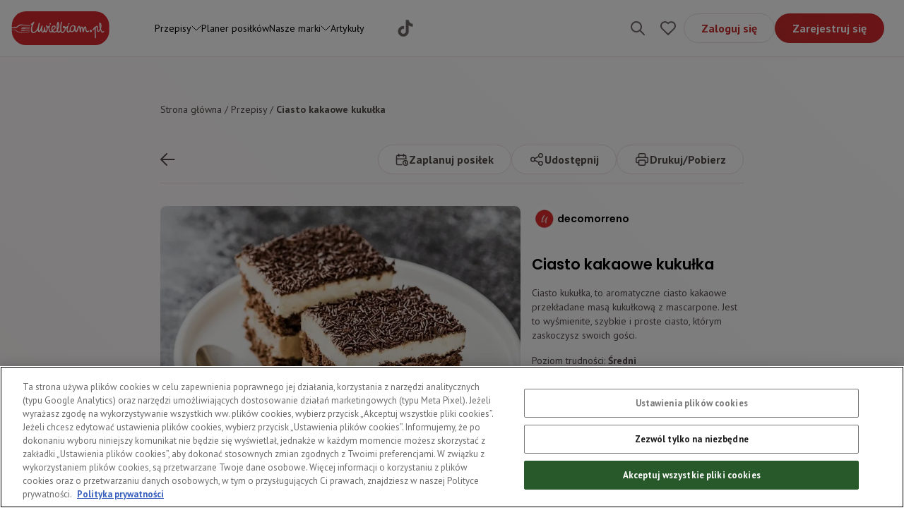

--- FILE ---
content_type: text/html; charset=utf-8
request_url: https://uwielbiam.pl/przepis/ciasto-kakaowe-kukulka
body_size: 38012
content:
<!DOCTYPE html><html lang="pl"><head><meta charSet="utf-8"/><meta name="viewport" content="width=device-width"/><title>Ciasto kakaowe kukułka | Uwielbiam.pl</title><meta property="og:title"/><meta property="og:description"/><meta name="description" content="Odwiedź nasz serwis kulinarny i wypróbuj przepis na ciasto kakaowe kukułka. Zostań mistrzem w kuchni z Uwielbiam.pl!"/><meta name="keywords"/><meta name="robots" content="index,follow"/><link rel="canonical" href="https://uwielbiam.pl/przepis/ciasto-kakaowe-kukulka"/><script type="application/ld+json">{"@context":"https://schema.org/","@type":"Recipe","name":"Ciasto kakaowe kukułka","image":"https://saproduwielbiaplmmedia.blob.core.windows.net/media/recipes/images/1699975739217.jpeg","author":{"@type":"Person","name":"decomorreno"},"description":"Ciasto kukułka, to aromatyczne ciasto kakaowe przekładane masą kukułkową z mascarpone. Jest to wyśmienite, szybkie i proste ciasto, którym zaskoczysz swoich gości. ","recipeCuisine":"","prepTime":"PT90M","totalTime":"PT90M","keywords":"","recipeYield":"20 porcji","recipeCategory":["Na słodko","Kakao","Polska","Urodziny Imieniny","Uroczystości","Boże Narodzenie","Impreza"],"aggregateRating":{"@type":"AggregateRating","ratingValue":"3.2","ratingCount":"15"},"recipeIngredient":["140 gram mąka pszenna tortowa Lubella","200 gram cukier","30 gram Kakao DecoMorreno","6 sztuka jaja kurze całe","1 łyżeczka PROSZEK DO PIECZENIA","200 gram cukierki kukułki","500 mililtr śmietana 36%","500 gram serek mascarpone","400 mililtr śmietana 36%","2 łyżeczka cukier puder","2 łyżeczka ŻELATYNA","1 sztuka posypka czekoladowa","1 szczypta Kakao DecoMorreno"],"recipeInstructions":[],"expires":""}</script><link rel="preload" as="image" imageSrcSet="/_next/image?url=https%3A%2F%2Fsaproduwielbiaplmmedia.blob.core.windows.net%2Fmedia%2Frecipes%2Fimages%2F1699975739217.jpeg&amp;w=640&amp;q=75 640w, /_next/image?url=https%3A%2F%2Fsaproduwielbiaplmmedia.blob.core.windows.net%2Fmedia%2Frecipes%2Fimages%2F1699975739217.jpeg&amp;w=750&amp;q=75 750w, /_next/image?url=https%3A%2F%2Fsaproduwielbiaplmmedia.blob.core.windows.net%2Fmedia%2Frecipes%2Fimages%2F1699975739217.jpeg&amp;w=828&amp;q=75 828w, /_next/image?url=https%3A%2F%2Fsaproduwielbiaplmmedia.blob.core.windows.net%2Fmedia%2Frecipes%2Fimages%2F1699975739217.jpeg&amp;w=1080&amp;q=75 1080w, /_next/image?url=https%3A%2F%2Fsaproduwielbiaplmmedia.blob.core.windows.net%2Fmedia%2Frecipes%2Fimages%2F1699975739217.jpeg&amp;w=1200&amp;q=75 1200w, /_next/image?url=https%3A%2F%2Fsaproduwielbiaplmmedia.blob.core.windows.net%2Fmedia%2Frecipes%2Fimages%2F1699975739217.jpeg&amp;w=1920&amp;q=75 1920w, /_next/image?url=https%3A%2F%2Fsaproduwielbiaplmmedia.blob.core.windows.net%2Fmedia%2Frecipes%2Fimages%2F1699975739217.jpeg&amp;w=2048&amp;q=75 2048w" imageSizes="100vw" fetchpriority="high"/><meta name="next-head-count" content="11"/><meta charSet="UTF-8"/><link rel="apple-touch-icon" sizes="180x180" href="/apple-touch-icon.png"/><link rel="icon" type="image/png" sizes="32x32" href="/favicon-32x32.png"/><link rel="icon" type="image/png" sizes="16x16" href="/favicon-16x16.png"/><link rel="icon" type="image/x-icon" sizes="48x48" href="/favicon.ico"/><link rel="preconnect" href="https://fonts.gstatic.com" crossorigin /><link rel="preload" href="/_next/static/css/3fee7d5f13b61863.css" as="style"/><link rel="stylesheet" href="/_next/static/css/3fee7d5f13b61863.css" data-n-g=""/><noscript data-n-css=""></noscript><script defer="" nomodule="" src="/_next/static/chunks/polyfills-c67a75d1b6f99dc8.js"></script><script src="/_next/static/chunks/webpack-c124fa0e2a05ac2f.js" defer=""></script><script src="/_next/static/chunks/framework-5666885447fdc3cc.js" defer=""></script><script src="/_next/static/chunks/main-8c24135c026275dc.js" defer=""></script><script src="/_next/static/chunks/pages/_app-4dc87cc577d3d68d.js" defer=""></script><script src="/_next/static/chunks/9853-ecfdc714e2a3862c.js" defer=""></script><script src="/_next/static/chunks/pages/przepis/%5Bslug%5D-df285dc20d5f34a8.js" defer=""></script><script src="/_next/static/w387U2cgs9QjnD7HLckSQ/_buildManifest.js" defer=""></script><script src="/_next/static/w387U2cgs9QjnD7HLckSQ/_ssgManifest.js" defer=""></script><style data-href="https://fonts.googleapis.com/css2?family=Poppins:ital,wght@0,100;0,200;0,300;0,400;0,500;0,600;0,700;1,100;1,200;1,300;1,400;1,500;1,600;1,700&display=swap">@font-face{font-family:'Poppins';font-style:italic;font-weight:100;font-display:swap;src:url(https://fonts.gstatic.com/s/poppins/v24/pxiAyp8kv8JHgFVrJJLmE3tG.woff) format('woff')}@font-face{font-family:'Poppins';font-style:italic;font-weight:200;font-display:swap;src:url(https://fonts.gstatic.com/s/poppins/v24/pxiDyp8kv8JHgFVrJJLmv1plEw.woff) format('woff')}@font-face{font-family:'Poppins';font-style:italic;font-weight:300;font-display:swap;src:url(https://fonts.gstatic.com/s/poppins/v24/pxiDyp8kv8JHgFVrJJLm21llEw.woff) format('woff')}@font-face{font-family:'Poppins';font-style:italic;font-weight:400;font-display:swap;src:url(https://fonts.gstatic.com/s/poppins/v24/pxiGyp8kv8JHgFVrJJLedA.woff) format('woff')}@font-face{font-family:'Poppins';font-style:italic;font-weight:500;font-display:swap;src:url(https://fonts.gstatic.com/s/poppins/v24/pxiDyp8kv8JHgFVrJJLmg1hlEw.woff) format('woff')}@font-face{font-family:'Poppins';font-style:italic;font-weight:600;font-display:swap;src:url(https://fonts.gstatic.com/s/poppins/v24/pxiDyp8kv8JHgFVrJJLmr19lEw.woff) format('woff')}@font-face{font-family:'Poppins';font-style:italic;font-weight:700;font-display:swap;src:url(https://fonts.gstatic.com/s/poppins/v24/pxiDyp8kv8JHgFVrJJLmy15lEw.woff) format('woff')}@font-face{font-family:'Poppins';font-style:normal;font-weight:100;font-display:swap;src:url(https://fonts.gstatic.com/s/poppins/v24/pxiGyp8kv8JHgFVrLPTedA.woff) format('woff')}@font-face{font-family:'Poppins';font-style:normal;font-weight:200;font-display:swap;src:url(https://fonts.gstatic.com/s/poppins/v24/pxiByp8kv8JHgFVrLFj_V1g.woff) format('woff')}@font-face{font-family:'Poppins';font-style:normal;font-weight:300;font-display:swap;src:url(https://fonts.gstatic.com/s/poppins/v24/pxiByp8kv8JHgFVrLDz8V1g.woff) format('woff')}@font-face{font-family:'Poppins';font-style:normal;font-weight:400;font-display:swap;src:url(https://fonts.gstatic.com/s/poppins/v24/pxiEyp8kv8JHgFVrFJM.woff) format('woff')}@font-face{font-family:'Poppins';font-style:normal;font-weight:500;font-display:swap;src:url(https://fonts.gstatic.com/s/poppins/v24/pxiByp8kv8JHgFVrLGT9V1g.woff) format('woff')}@font-face{font-family:'Poppins';font-style:normal;font-weight:600;font-display:swap;src:url(https://fonts.gstatic.com/s/poppins/v24/pxiByp8kv8JHgFVrLEj6V1g.woff) format('woff')}@font-face{font-family:'Poppins';font-style:normal;font-weight:700;font-display:swap;src:url(https://fonts.gstatic.com/s/poppins/v24/pxiByp8kv8JHgFVrLCz7V1g.woff) format('woff')}@font-face{font-family:'Poppins';font-style:italic;font-weight:100;font-display:swap;src:url(https://fonts.gstatic.com/s/poppins/v24/pxiAyp8kv8JHgFVrJJLmE0tDMPKhSkFEkm8.woff2) format('woff2');unicode-range:U+0900-097F,U+1CD0-1CF9,U+200C-200D,U+20A8,U+20B9,U+20F0,U+25CC,U+A830-A839,U+A8E0-A8FF,U+11B00-11B09}@font-face{font-family:'Poppins';font-style:italic;font-weight:100;font-display:swap;src:url(https://fonts.gstatic.com/s/poppins/v24/pxiAyp8kv8JHgFVrJJLmE0tMMPKhSkFEkm8.woff2) format('woff2');unicode-range:U+0100-02BA,U+02BD-02C5,U+02C7-02CC,U+02CE-02D7,U+02DD-02FF,U+0304,U+0308,U+0329,U+1D00-1DBF,U+1E00-1E9F,U+1EF2-1EFF,U+2020,U+20A0-20AB,U+20AD-20C0,U+2113,U+2C60-2C7F,U+A720-A7FF}@font-face{font-family:'Poppins';font-style:italic;font-weight:100;font-display:swap;src:url(https://fonts.gstatic.com/s/poppins/v24/pxiAyp8kv8JHgFVrJJLmE0tCMPKhSkFE.woff2) format('woff2');unicode-range:U+0000-00FF,U+0131,U+0152-0153,U+02BB-02BC,U+02C6,U+02DA,U+02DC,U+0304,U+0308,U+0329,U+2000-206F,U+20AC,U+2122,U+2191,U+2193,U+2212,U+2215,U+FEFF,U+FFFD}@font-face{font-family:'Poppins';font-style:italic;font-weight:200;font-display:swap;src:url(https://fonts.gstatic.com/s/poppins/v24/pxiDyp8kv8JHgFVrJJLmv1pVFteOYktMqlap.woff2) format('woff2');unicode-range:U+0900-097F,U+1CD0-1CF9,U+200C-200D,U+20A8,U+20B9,U+20F0,U+25CC,U+A830-A839,U+A8E0-A8FF,U+11B00-11B09}@font-face{font-family:'Poppins';font-style:italic;font-weight:200;font-display:swap;src:url(https://fonts.gstatic.com/s/poppins/v24/pxiDyp8kv8JHgFVrJJLmv1pVGdeOYktMqlap.woff2) format('woff2');unicode-range:U+0100-02BA,U+02BD-02C5,U+02C7-02CC,U+02CE-02D7,U+02DD-02FF,U+0304,U+0308,U+0329,U+1D00-1DBF,U+1E00-1E9F,U+1EF2-1EFF,U+2020,U+20A0-20AB,U+20AD-20C0,U+2113,U+2C60-2C7F,U+A720-A7FF}@font-face{font-family:'Poppins';font-style:italic;font-weight:200;font-display:swap;src:url(https://fonts.gstatic.com/s/poppins/v24/pxiDyp8kv8JHgFVrJJLmv1pVF9eOYktMqg.woff2) format('woff2');unicode-range:U+0000-00FF,U+0131,U+0152-0153,U+02BB-02BC,U+02C6,U+02DA,U+02DC,U+0304,U+0308,U+0329,U+2000-206F,U+20AC,U+2122,U+2191,U+2193,U+2212,U+2215,U+FEFF,U+FFFD}@font-face{font-family:'Poppins';font-style:italic;font-weight:300;font-display:swap;src:url(https://fonts.gstatic.com/s/poppins/v24/pxiDyp8kv8JHgFVrJJLm21lVFteOYktMqlap.woff2) format('woff2');unicode-range:U+0900-097F,U+1CD0-1CF9,U+200C-200D,U+20A8,U+20B9,U+20F0,U+25CC,U+A830-A839,U+A8E0-A8FF,U+11B00-11B09}@font-face{font-family:'Poppins';font-style:italic;font-weight:300;font-display:swap;src:url(https://fonts.gstatic.com/s/poppins/v24/pxiDyp8kv8JHgFVrJJLm21lVGdeOYktMqlap.woff2) format('woff2');unicode-range:U+0100-02BA,U+02BD-02C5,U+02C7-02CC,U+02CE-02D7,U+02DD-02FF,U+0304,U+0308,U+0329,U+1D00-1DBF,U+1E00-1E9F,U+1EF2-1EFF,U+2020,U+20A0-20AB,U+20AD-20C0,U+2113,U+2C60-2C7F,U+A720-A7FF}@font-face{font-family:'Poppins';font-style:italic;font-weight:300;font-display:swap;src:url(https://fonts.gstatic.com/s/poppins/v24/pxiDyp8kv8JHgFVrJJLm21lVF9eOYktMqg.woff2) format('woff2');unicode-range:U+0000-00FF,U+0131,U+0152-0153,U+02BB-02BC,U+02C6,U+02DA,U+02DC,U+0304,U+0308,U+0329,U+2000-206F,U+20AC,U+2122,U+2191,U+2193,U+2212,U+2215,U+FEFF,U+FFFD}@font-face{font-family:'Poppins';font-style:italic;font-weight:400;font-display:swap;src:url(https://fonts.gstatic.com/s/poppins/v24/pxiGyp8kv8JHgFVrJJLucXtAOvWDSHFF.woff2) format('woff2');unicode-range:U+0900-097F,U+1CD0-1CF9,U+200C-200D,U+20A8,U+20B9,U+20F0,U+25CC,U+A830-A839,U+A8E0-A8FF,U+11B00-11B09}@font-face{font-family:'Poppins';font-style:italic;font-weight:400;font-display:swap;src:url(https://fonts.gstatic.com/s/poppins/v24/pxiGyp8kv8JHgFVrJJLufntAOvWDSHFF.woff2) format('woff2');unicode-range:U+0100-02BA,U+02BD-02C5,U+02C7-02CC,U+02CE-02D7,U+02DD-02FF,U+0304,U+0308,U+0329,U+1D00-1DBF,U+1E00-1E9F,U+1EF2-1EFF,U+2020,U+20A0-20AB,U+20AD-20C0,U+2113,U+2C60-2C7F,U+A720-A7FF}@font-face{font-family:'Poppins';font-style:italic;font-weight:400;font-display:swap;src:url(https://fonts.gstatic.com/s/poppins/v24/pxiGyp8kv8JHgFVrJJLucHtAOvWDSA.woff2) format('woff2');unicode-range:U+0000-00FF,U+0131,U+0152-0153,U+02BB-02BC,U+02C6,U+02DA,U+02DC,U+0304,U+0308,U+0329,U+2000-206F,U+20AC,U+2122,U+2191,U+2193,U+2212,U+2215,U+FEFF,U+FFFD}@font-face{font-family:'Poppins';font-style:italic;font-weight:500;font-display:swap;src:url(https://fonts.gstatic.com/s/poppins/v24/pxiDyp8kv8JHgFVrJJLmg1hVFteOYktMqlap.woff2) format('woff2');unicode-range:U+0900-097F,U+1CD0-1CF9,U+200C-200D,U+20A8,U+20B9,U+20F0,U+25CC,U+A830-A839,U+A8E0-A8FF,U+11B00-11B09}@font-face{font-family:'Poppins';font-style:italic;font-weight:500;font-display:swap;src:url(https://fonts.gstatic.com/s/poppins/v24/pxiDyp8kv8JHgFVrJJLmg1hVGdeOYktMqlap.woff2) format('woff2');unicode-range:U+0100-02BA,U+02BD-02C5,U+02C7-02CC,U+02CE-02D7,U+02DD-02FF,U+0304,U+0308,U+0329,U+1D00-1DBF,U+1E00-1E9F,U+1EF2-1EFF,U+2020,U+20A0-20AB,U+20AD-20C0,U+2113,U+2C60-2C7F,U+A720-A7FF}@font-face{font-family:'Poppins';font-style:italic;font-weight:500;font-display:swap;src:url(https://fonts.gstatic.com/s/poppins/v24/pxiDyp8kv8JHgFVrJJLmg1hVF9eOYktMqg.woff2) format('woff2');unicode-range:U+0000-00FF,U+0131,U+0152-0153,U+02BB-02BC,U+02C6,U+02DA,U+02DC,U+0304,U+0308,U+0329,U+2000-206F,U+20AC,U+2122,U+2191,U+2193,U+2212,U+2215,U+FEFF,U+FFFD}@font-face{font-family:'Poppins';font-style:italic;font-weight:600;font-display:swap;src:url(https://fonts.gstatic.com/s/poppins/v24/pxiDyp8kv8JHgFVrJJLmr19VFteOYktMqlap.woff2) format('woff2');unicode-range:U+0900-097F,U+1CD0-1CF9,U+200C-200D,U+20A8,U+20B9,U+20F0,U+25CC,U+A830-A839,U+A8E0-A8FF,U+11B00-11B09}@font-face{font-family:'Poppins';font-style:italic;font-weight:600;font-display:swap;src:url(https://fonts.gstatic.com/s/poppins/v24/pxiDyp8kv8JHgFVrJJLmr19VGdeOYktMqlap.woff2) format('woff2');unicode-range:U+0100-02BA,U+02BD-02C5,U+02C7-02CC,U+02CE-02D7,U+02DD-02FF,U+0304,U+0308,U+0329,U+1D00-1DBF,U+1E00-1E9F,U+1EF2-1EFF,U+2020,U+20A0-20AB,U+20AD-20C0,U+2113,U+2C60-2C7F,U+A720-A7FF}@font-face{font-family:'Poppins';font-style:italic;font-weight:600;font-display:swap;src:url(https://fonts.gstatic.com/s/poppins/v24/pxiDyp8kv8JHgFVrJJLmr19VF9eOYktMqg.woff2) format('woff2');unicode-range:U+0000-00FF,U+0131,U+0152-0153,U+02BB-02BC,U+02C6,U+02DA,U+02DC,U+0304,U+0308,U+0329,U+2000-206F,U+20AC,U+2122,U+2191,U+2193,U+2212,U+2215,U+FEFF,U+FFFD}@font-face{font-family:'Poppins';font-style:italic;font-weight:700;font-display:swap;src:url(https://fonts.gstatic.com/s/poppins/v24/pxiDyp8kv8JHgFVrJJLmy15VFteOYktMqlap.woff2) format('woff2');unicode-range:U+0900-097F,U+1CD0-1CF9,U+200C-200D,U+20A8,U+20B9,U+20F0,U+25CC,U+A830-A839,U+A8E0-A8FF,U+11B00-11B09}@font-face{font-family:'Poppins';font-style:italic;font-weight:700;font-display:swap;src:url(https://fonts.gstatic.com/s/poppins/v24/pxiDyp8kv8JHgFVrJJLmy15VGdeOYktMqlap.woff2) format('woff2');unicode-range:U+0100-02BA,U+02BD-02C5,U+02C7-02CC,U+02CE-02D7,U+02DD-02FF,U+0304,U+0308,U+0329,U+1D00-1DBF,U+1E00-1E9F,U+1EF2-1EFF,U+2020,U+20A0-20AB,U+20AD-20C0,U+2113,U+2C60-2C7F,U+A720-A7FF}@font-face{font-family:'Poppins';font-style:italic;font-weight:700;font-display:swap;src:url(https://fonts.gstatic.com/s/poppins/v24/pxiDyp8kv8JHgFVrJJLmy15VF9eOYktMqg.woff2) format('woff2');unicode-range:U+0000-00FF,U+0131,U+0152-0153,U+02BB-02BC,U+02C6,U+02DA,U+02DC,U+0304,U+0308,U+0329,U+2000-206F,U+20AC,U+2122,U+2191,U+2193,U+2212,U+2215,U+FEFF,U+FFFD}@font-face{font-family:'Poppins';font-style:normal;font-weight:100;font-display:swap;src:url(https://fonts.gstatic.com/s/poppins/v24/pxiGyp8kv8JHgFVrLPTucXtAOvWDSHFF.woff2) format('woff2');unicode-range:U+0900-097F,U+1CD0-1CF9,U+200C-200D,U+20A8,U+20B9,U+20F0,U+25CC,U+A830-A839,U+A8E0-A8FF,U+11B00-11B09}@font-face{font-family:'Poppins';font-style:normal;font-weight:100;font-display:swap;src:url(https://fonts.gstatic.com/s/poppins/v24/pxiGyp8kv8JHgFVrLPTufntAOvWDSHFF.woff2) format('woff2');unicode-range:U+0100-02BA,U+02BD-02C5,U+02C7-02CC,U+02CE-02D7,U+02DD-02FF,U+0304,U+0308,U+0329,U+1D00-1DBF,U+1E00-1E9F,U+1EF2-1EFF,U+2020,U+20A0-20AB,U+20AD-20C0,U+2113,U+2C60-2C7F,U+A720-A7FF}@font-face{font-family:'Poppins';font-style:normal;font-weight:100;font-display:swap;src:url(https://fonts.gstatic.com/s/poppins/v24/pxiGyp8kv8JHgFVrLPTucHtAOvWDSA.woff2) format('woff2');unicode-range:U+0000-00FF,U+0131,U+0152-0153,U+02BB-02BC,U+02C6,U+02DA,U+02DC,U+0304,U+0308,U+0329,U+2000-206F,U+20AC,U+2122,U+2191,U+2193,U+2212,U+2215,U+FEFF,U+FFFD}@font-face{font-family:'Poppins';font-style:normal;font-weight:200;font-display:swap;src:url(https://fonts.gstatic.com/s/poppins/v24/pxiByp8kv8JHgFVrLFj_Z11lFd2JQEl8qw.woff2) format('woff2');unicode-range:U+0900-097F,U+1CD0-1CF9,U+200C-200D,U+20A8,U+20B9,U+20F0,U+25CC,U+A830-A839,U+A8E0-A8FF,U+11B00-11B09}@font-face{font-family:'Poppins';font-style:normal;font-weight:200;font-display:swap;src:url(https://fonts.gstatic.com/s/poppins/v24/pxiByp8kv8JHgFVrLFj_Z1JlFd2JQEl8qw.woff2) format('woff2');unicode-range:U+0100-02BA,U+02BD-02C5,U+02C7-02CC,U+02CE-02D7,U+02DD-02FF,U+0304,U+0308,U+0329,U+1D00-1DBF,U+1E00-1E9F,U+1EF2-1EFF,U+2020,U+20A0-20AB,U+20AD-20C0,U+2113,U+2C60-2C7F,U+A720-A7FF}@font-face{font-family:'Poppins';font-style:normal;font-weight:200;font-display:swap;src:url(https://fonts.gstatic.com/s/poppins/v24/pxiByp8kv8JHgFVrLFj_Z1xlFd2JQEk.woff2) format('woff2');unicode-range:U+0000-00FF,U+0131,U+0152-0153,U+02BB-02BC,U+02C6,U+02DA,U+02DC,U+0304,U+0308,U+0329,U+2000-206F,U+20AC,U+2122,U+2191,U+2193,U+2212,U+2215,U+FEFF,U+FFFD}@font-face{font-family:'Poppins';font-style:normal;font-weight:300;font-display:swap;src:url(https://fonts.gstatic.com/s/poppins/v24/pxiByp8kv8JHgFVrLDz8Z11lFd2JQEl8qw.woff2) format('woff2');unicode-range:U+0900-097F,U+1CD0-1CF9,U+200C-200D,U+20A8,U+20B9,U+20F0,U+25CC,U+A830-A839,U+A8E0-A8FF,U+11B00-11B09}@font-face{font-family:'Poppins';font-style:normal;font-weight:300;font-display:swap;src:url(https://fonts.gstatic.com/s/poppins/v24/pxiByp8kv8JHgFVrLDz8Z1JlFd2JQEl8qw.woff2) format('woff2');unicode-range:U+0100-02BA,U+02BD-02C5,U+02C7-02CC,U+02CE-02D7,U+02DD-02FF,U+0304,U+0308,U+0329,U+1D00-1DBF,U+1E00-1E9F,U+1EF2-1EFF,U+2020,U+20A0-20AB,U+20AD-20C0,U+2113,U+2C60-2C7F,U+A720-A7FF}@font-face{font-family:'Poppins';font-style:normal;font-weight:300;font-display:swap;src:url(https://fonts.gstatic.com/s/poppins/v24/pxiByp8kv8JHgFVrLDz8Z1xlFd2JQEk.woff2) format('woff2');unicode-range:U+0000-00FF,U+0131,U+0152-0153,U+02BB-02BC,U+02C6,U+02DA,U+02DC,U+0304,U+0308,U+0329,U+2000-206F,U+20AC,U+2122,U+2191,U+2193,U+2212,U+2215,U+FEFF,U+FFFD}@font-face{font-family:'Poppins';font-style:normal;font-weight:400;font-display:swap;src:url(https://fonts.gstatic.com/s/poppins/v24/pxiEyp8kv8JHgFVrJJbecnFHGPezSQ.woff2) format('woff2');unicode-range:U+0900-097F,U+1CD0-1CF9,U+200C-200D,U+20A8,U+20B9,U+20F0,U+25CC,U+A830-A839,U+A8E0-A8FF,U+11B00-11B09}@font-face{font-family:'Poppins';font-style:normal;font-weight:400;font-display:swap;src:url(https://fonts.gstatic.com/s/poppins/v24/pxiEyp8kv8JHgFVrJJnecnFHGPezSQ.woff2) format('woff2');unicode-range:U+0100-02BA,U+02BD-02C5,U+02C7-02CC,U+02CE-02D7,U+02DD-02FF,U+0304,U+0308,U+0329,U+1D00-1DBF,U+1E00-1E9F,U+1EF2-1EFF,U+2020,U+20A0-20AB,U+20AD-20C0,U+2113,U+2C60-2C7F,U+A720-A7FF}@font-face{font-family:'Poppins';font-style:normal;font-weight:400;font-display:swap;src:url(https://fonts.gstatic.com/s/poppins/v24/pxiEyp8kv8JHgFVrJJfecnFHGPc.woff2) format('woff2');unicode-range:U+0000-00FF,U+0131,U+0152-0153,U+02BB-02BC,U+02C6,U+02DA,U+02DC,U+0304,U+0308,U+0329,U+2000-206F,U+20AC,U+2122,U+2191,U+2193,U+2212,U+2215,U+FEFF,U+FFFD}@font-face{font-family:'Poppins';font-style:normal;font-weight:500;font-display:swap;src:url(https://fonts.gstatic.com/s/poppins/v24/pxiByp8kv8JHgFVrLGT9Z11lFd2JQEl8qw.woff2) format('woff2');unicode-range:U+0900-097F,U+1CD0-1CF9,U+200C-200D,U+20A8,U+20B9,U+20F0,U+25CC,U+A830-A839,U+A8E0-A8FF,U+11B00-11B09}@font-face{font-family:'Poppins';font-style:normal;font-weight:500;font-display:swap;src:url(https://fonts.gstatic.com/s/poppins/v24/pxiByp8kv8JHgFVrLGT9Z1JlFd2JQEl8qw.woff2) format('woff2');unicode-range:U+0100-02BA,U+02BD-02C5,U+02C7-02CC,U+02CE-02D7,U+02DD-02FF,U+0304,U+0308,U+0329,U+1D00-1DBF,U+1E00-1E9F,U+1EF2-1EFF,U+2020,U+20A0-20AB,U+20AD-20C0,U+2113,U+2C60-2C7F,U+A720-A7FF}@font-face{font-family:'Poppins';font-style:normal;font-weight:500;font-display:swap;src:url(https://fonts.gstatic.com/s/poppins/v24/pxiByp8kv8JHgFVrLGT9Z1xlFd2JQEk.woff2) format('woff2');unicode-range:U+0000-00FF,U+0131,U+0152-0153,U+02BB-02BC,U+02C6,U+02DA,U+02DC,U+0304,U+0308,U+0329,U+2000-206F,U+20AC,U+2122,U+2191,U+2193,U+2212,U+2215,U+FEFF,U+FFFD}@font-face{font-family:'Poppins';font-style:normal;font-weight:600;font-display:swap;src:url(https://fonts.gstatic.com/s/poppins/v24/pxiByp8kv8JHgFVrLEj6Z11lFd2JQEl8qw.woff2) format('woff2');unicode-range:U+0900-097F,U+1CD0-1CF9,U+200C-200D,U+20A8,U+20B9,U+20F0,U+25CC,U+A830-A839,U+A8E0-A8FF,U+11B00-11B09}@font-face{font-family:'Poppins';font-style:normal;font-weight:600;font-display:swap;src:url(https://fonts.gstatic.com/s/poppins/v24/pxiByp8kv8JHgFVrLEj6Z1JlFd2JQEl8qw.woff2) format('woff2');unicode-range:U+0100-02BA,U+02BD-02C5,U+02C7-02CC,U+02CE-02D7,U+02DD-02FF,U+0304,U+0308,U+0329,U+1D00-1DBF,U+1E00-1E9F,U+1EF2-1EFF,U+2020,U+20A0-20AB,U+20AD-20C0,U+2113,U+2C60-2C7F,U+A720-A7FF}@font-face{font-family:'Poppins';font-style:normal;font-weight:600;font-display:swap;src:url(https://fonts.gstatic.com/s/poppins/v24/pxiByp8kv8JHgFVrLEj6Z1xlFd2JQEk.woff2) format('woff2');unicode-range:U+0000-00FF,U+0131,U+0152-0153,U+02BB-02BC,U+02C6,U+02DA,U+02DC,U+0304,U+0308,U+0329,U+2000-206F,U+20AC,U+2122,U+2191,U+2193,U+2212,U+2215,U+FEFF,U+FFFD}@font-face{font-family:'Poppins';font-style:normal;font-weight:700;font-display:swap;src:url(https://fonts.gstatic.com/s/poppins/v24/pxiByp8kv8JHgFVrLCz7Z11lFd2JQEl8qw.woff2) format('woff2');unicode-range:U+0900-097F,U+1CD0-1CF9,U+200C-200D,U+20A8,U+20B9,U+20F0,U+25CC,U+A830-A839,U+A8E0-A8FF,U+11B00-11B09}@font-face{font-family:'Poppins';font-style:normal;font-weight:700;font-display:swap;src:url(https://fonts.gstatic.com/s/poppins/v24/pxiByp8kv8JHgFVrLCz7Z1JlFd2JQEl8qw.woff2) format('woff2');unicode-range:U+0100-02BA,U+02BD-02C5,U+02C7-02CC,U+02CE-02D7,U+02DD-02FF,U+0304,U+0308,U+0329,U+1D00-1DBF,U+1E00-1E9F,U+1EF2-1EFF,U+2020,U+20A0-20AB,U+20AD-20C0,U+2113,U+2C60-2C7F,U+A720-A7FF}@font-face{font-family:'Poppins';font-style:normal;font-weight:700;font-display:swap;src:url(https://fonts.gstatic.com/s/poppins/v24/pxiByp8kv8JHgFVrLCz7Z1xlFd2JQEk.woff2) format('woff2');unicode-range:U+0000-00FF,U+0131,U+0152-0153,U+02BB-02BC,U+02C6,U+02DA,U+02DC,U+0304,U+0308,U+0329,U+2000-206F,U+20AC,U+2122,U+2191,U+2193,U+2212,U+2215,U+FEFF,U+FFFD}</style><style data-href="https://fonts.googleapis.com/css2?family=PT+Sans:wght@400;700&display=swap">@font-face{font-family:'PT Sans';font-style:normal;font-weight:400;font-display:swap;src:url(https://fonts.gstatic.com/s/ptsans/v18/jizaRExUiTo99u79P0Y.woff) format('woff')}@font-face{font-family:'PT Sans';font-style:normal;font-weight:700;font-display:swap;src:url(https://fonts.gstatic.com/s/ptsans/v18/jizfRExUiTo99u79B_mh4Oo.woff) format('woff')}@font-face{font-family:'PT Sans';font-style:normal;font-weight:400;font-display:swap;src:url(https://fonts.gstatic.com/s/ptsans/v18/jizaRExUiTo99u79D0-ExcOPIDUg-g.woff2) format('woff2');unicode-range:U+0460-052F,U+1C80-1C8A,U+20B4,U+2DE0-2DFF,U+A640-A69F,U+FE2E-FE2F}@font-face{font-family:'PT Sans';font-style:normal;font-weight:400;font-display:swap;src:url(https://fonts.gstatic.com/s/ptsans/v18/jizaRExUiTo99u79D0aExcOPIDUg-g.woff2) format('woff2');unicode-range:U+0301,U+0400-045F,U+0490-0491,U+04B0-04B1,U+2116}@font-face{font-family:'PT Sans';font-style:normal;font-weight:400;font-display:swap;src:url(https://fonts.gstatic.com/s/ptsans/v18/jizaRExUiTo99u79D0yExcOPIDUg-g.woff2) format('woff2');unicode-range:U+0100-02BA,U+02BD-02C5,U+02C7-02CC,U+02CE-02D7,U+02DD-02FF,U+0304,U+0308,U+0329,U+1D00-1DBF,U+1E00-1E9F,U+1EF2-1EFF,U+2020,U+20A0-20AB,U+20AD-20C0,U+2113,U+2C60-2C7F,U+A720-A7FF}@font-face{font-family:'PT Sans';font-style:normal;font-weight:400;font-display:swap;src:url(https://fonts.gstatic.com/s/ptsans/v18/jizaRExUiTo99u79D0KExcOPIDU.woff2) format('woff2');unicode-range:U+0000-00FF,U+0131,U+0152-0153,U+02BB-02BC,U+02C6,U+02DA,U+02DC,U+0304,U+0308,U+0329,U+2000-206F,U+20AC,U+2122,U+2191,U+2193,U+2212,U+2215,U+FEFF,U+FFFD}@font-face{font-family:'PT Sans';font-style:normal;font-weight:700;font-display:swap;src:url(https://fonts.gstatic.com/s/ptsans/v18/jizfRExUiTo99u79B_mh0OOtLR8a8zILig.woff2) format('woff2');unicode-range:U+0460-052F,U+1C80-1C8A,U+20B4,U+2DE0-2DFF,U+A640-A69F,U+FE2E-FE2F}@font-face{font-family:'PT Sans';font-style:normal;font-weight:700;font-display:swap;src:url(https://fonts.gstatic.com/s/ptsans/v18/jizfRExUiTo99u79B_mh0OqtLR8a8zILig.woff2) format('woff2');unicode-range:U+0301,U+0400-045F,U+0490-0491,U+04B0-04B1,U+2116}@font-face{font-family:'PT Sans';font-style:normal;font-weight:700;font-display:swap;src:url(https://fonts.gstatic.com/s/ptsans/v18/jizfRExUiTo99u79B_mh0OCtLR8a8zILig.woff2) format('woff2');unicode-range:U+0100-02BA,U+02BD-02C5,U+02C7-02CC,U+02CE-02D7,U+02DD-02FF,U+0304,U+0308,U+0329,U+1D00-1DBF,U+1E00-1E9F,U+1EF2-1EFF,U+2020,U+20A0-20AB,U+20AD-20C0,U+2113,U+2C60-2C7F,U+A720-A7FF}@font-face{font-family:'PT Sans';font-style:normal;font-weight:700;font-display:swap;src:url(https://fonts.gstatic.com/s/ptsans/v18/jizfRExUiTo99u79B_mh0O6tLR8a8zI.woff2) format('woff2');unicode-range:U+0000-00FF,U+0131,U+0152-0153,U+02BB-02BC,U+02C6,U+02DA,U+02DC,U+0304,U+0308,U+0329,U+2000-206F,U+20AC,U+2122,U+2191,U+2193,U+2212,U+2215,U+FEFF,U+FFFD}</style></head><body><div id="__next"><div class="fixed top-0 left-0 z-[100] h-1 bg-primary-700" style="width:0vw"></div><header class="fixed left-0 top-0 z-50 w-screen border-b border-primary-200 bg-white print:hidden pt-4 lg:py-4"><div class="mx-auto grid max-w-[1800px] grid-cols-12 gap-x-4 px-4"><div class="col-span-12  duration-200 max-h-20"><div class="mx-auto flex items-center justify-between"><a href="/"><svg xmlns="http://www.w3.org/2000/svg" viewBox="0 0 312.73 108.55" class="shrink-0 cursor-pointer duration-200 hover:shadow-button-primary-hover h-[36px] w-[104px] lg:h-12 lg:w-[139px]"><rect x="0.85" width="311.87" height="108.55" rx="45.52" ry="45.52" fill="#d7282f"></rect><g fill="#fff"><path d="M244.86 62.52c-1.04 1.94-3.75.91-4.49-.65-.57-1.18-.61-4.88-.75-6.17-.46-4.14-.63-5.43-2.78-6.69-1.52-.89-2.85-.13-3.5.41-1.71 1.42-3.26 6.79-3.7 9.83-.22-3.3-.24-8.59-3.14-9.78-1.21-.49-2.48-.02-3.17.56-1.15.96-1.69 2.05-2.46 3.65-.31-2.27-.93-4.77-2.07-5.82-.49-.45-1.02-.83-1.67-.99-1.29-.33-2.4.08-3.39.89-1.06.86-1.75 2-2.29 3.23-.71 1.62-1.06 3.33-1.43 5.04-.34 1.58-.72 3.14-1.14 4.7-.12.43-.36.86-.63 1.22-.65.85-1.62.82-2.23-.06a4.4 4.4 0 0 1-.53-1.09c-.45-1.3-.61-2.66-.73-4.02-.11-1.19-.24-2.39 0-3.57.14-.75-.04-.59.2-1.33.69-2.12-.32-4.26-2.2-5.46-.71-.45-1.49-.82-2.28-1.12-1.63-.64-3.54-.58-5.29-.21-1.99.42-3.92 1.73-5.23 3.24-2.74 3.2-4.1 6.12-3.9 11.22.03.89-.09 1.76-.61 2.53a9.41 9.41 0 0 1-2.24 2.34c-1.17.86-2.36.56-3.03-.73-.37-.71-.52-1.48-.6-2.26-.29-2.59-.02-5.15.37-7.71.26-1.7.77-3.28 1.74-4.71.21-.31.41-.64.52-.99.16-.47.32-.95.32-1.43 0-1.23-1.19-1.91-2.26-1.32-.41.23-.77.59-1.07.95-.39.48-.7 1.03-1.05 1.54-.9 1.31-2.1 2.23-3.65 2.65-.68.18-1.3.12-1.85-.21-.9-1.61-2.54-2.75-5.25-2.99-2.43-.22-3.62 2.12-3.09 4.11.66 2.48 3.56 3.22 6.24 3.21-.03 1.96-.94 4.13-1.69 5.88-1.24 2.9-6.91 10.06-8.68 2.92-2.24-9.05-.04-18.81 1.27-27.79.15-1.06-.22-1.71-1.03-2.15-.55-.3-1.99-.11-2.32 1.3-.09.38-.15.78-.21 1.17-1.17 7.63-2.75 15.37-1.82 22.95v.02c.55 3.42-5.27 7.05-6.13 6.11-.62-.68-1-1.89-1.48-4.23 0-.07-.02-.14-.03-.21 3.83-7.55 5.89-18.63 1.75-26.19-.7-1.26-2.34-1.09-2.92.16-3.54 7.62-3.64 16.73-2.13 25.47-.16.3-.31.62-.47.91-2.18 3.91-8.52 6.06-11.38 1.83-.3-.45 0-.86.15-1 1.55-1.51 3.02-2.97 4.5-4.4.94-.9 1.63-1.65 2.32-2.66.96-1.4 1.5-3.26.98-5.28-.84-2.99-3.72-3.85-6.08-3.67-1.47.11-3.2.99-3.71 1.41-1.37 1.09-2.15 1.66-3.26 4.2-1.56 4.51-.61 8.64.31 11.09 0 0 .38.92-.32 1.37-.85.54-.44.33-1.23.68-1.4.63-1.95.29-2.62-.38-.4-.5-.73-1.04-1.05-1.61-1.23-2.21-1.74-4.61-1.86-7.11-.08-1.69 0-3.36.61-4.96.25-.66.6-1.29.84-1.96.16-.45.28-.94.27-1.41-.02-1.08-1.02-1.73-2.02-1.32-.37.15-.7.41-1 .68-.34.31-.6.71-.94 1.01-.41.36-.8.79-1.3.98-.19.07-.36.12-.51.16-.96.24-2.24-.19-2.96-1.13-.32-.43-.57-.91-.89-1.34-.28-.37-.58-.76-.95-1.03-.73-.53-1.64-.3-2.12.47-.32.51-.36 1.07-.25 1.65.14.74.52 1.36.92 1.97.6.92 1.14 1.86 1.34 2.94.66 3.64.1 7.13-1.46 10.46-.15.31-.38.61-.63.85-.55.52-1.3.42-1.66-.25-.2-.38-.35-.82-.39-1.25-.19-1.84-.35-3.68-.48-5.52-.08-1.1-.06-2.21-.12-3.32-.03-.59-.2-1.14-.59-1.61-.71-.87-1.89-.76-2.38.25-.19.39-.28.86-.32 1.3-.07.71-.03 1.42-.11 2.13-.34 3-1 5.74-2.51 8.34-.18.32-2.01 2.81-3.35.45-.21-.38-.29-.84-.35-1.27-.26-1.86-.13-3.74 0-5.6.2-3.04.48-6.06 1.08-9.05.12-.61.16-1.24-.05-1.85-.21-.6-.6-1.02-1.26-1.11-.66-.09-1.17.21-1.5.74-.24.4-.45.84-.56 1.3-.5 1.95-3.28 9.56-4.59 12.43-.33.71-.98 1.62-1.3 2.03-.76.99-1.86.81-2.28-.36-.15-.42-.23-.88-.27-1.32-.38-4.42 1.68-14.15 1.99-15.7.3-1.54.68-3.09.89-4.65.08-.64 0-1.29-.34-1.87-.5-.88-1.68-1.02-2.33-.25-.3.35-.56.79-.66 1.23-.34 1.45-.61 2.93-.9 4.39-.43 2.1-.72 4.23-1.31 6.28-1.01 3.52-2.62 6.79-4.59 9.88-1 1.56-2.06 3.07-3.45 4.32-1.35 1.21-2.86 2.13-4.67 2.49-2.36.48-4.15-.39-5.22-2.54-.42-.86-.67-1.77-.82-2.71-.43-2.66-.21-5.32.19-7.96.4-2.6 1.22-5.07 2.18-7.51 1.1-2.79 2.29-5.52 4-8 .24-.35.41-.76.56-1.15.15-.4.14-.83-.02-1.23-.35-.89-1.37-1.25-2.3-.74-.45.25-.86.6-1.25.96-.62.57-1.2 1.2-1.83 1.77-1.42 1.28-2.86 2.54-4.59 3.42-.27.13-.52.31-.75.5-.96.8-.85 1.95.23 2.58.32.18.66.3.99.46.88.42 1.21 1.03 1.02 1.99-.11.56-.28 1.1-.47 1.64-1.24 3.62-1.98 7.32-1.96 11.16 0 2.5.33 4.94 1.42 7.22 1.22 2.53 3.26 3.88 6.08 3.99 2.13.08 4.1-.56 5.95-1.56 2.24-1.21 4.06-2.91 5.66-4.87.32-.4.68-.78 1.08-1.09.6-.46 1.23-1.01 1.59-.36.16.29.24.62.37.92.28.7.5 1.43.88 2.07.74 1.23 1.83 1.97 3.32 1.91 1.1-.05 1.98-.6 2.74-1.36.66-.65 1.08-1.46 1.59-2.22.85-1.26 1.79-.65 2.13-.12.18.28.28.6.41.9.31.74.55 1.53.96 2.21 1.4 2.35 4.09 2.83 6.22 1.14.39-.31.72-.68 1.08-1.01.21-.19.41-.39.63-.55.65-.48 1.33-.47 1.95.06.41.36.78.77 1.18 1.14 1.03.92 2.2 1.29 3.54.81.88-.32 1.53-.95 2.07-1.69 1.06-1.46 1.69-3.11 2.17-4.82.59-2.06.74-4.16.74-6.29 0-.54.09-1.09.22-1.62.1-.41.54-.76 1-.8.88-.07 1.18.46 1.26.72.15.43.26.89.29 1.34.1 1.68.22 3.35.55 5 .49 2.51 1.46 4.78 3.18 6.71.46.52.98.95 1.53 1.3 1.56.85 2.8.28 3.53.1 1.16-.49 1.89-.8 2.96-1.5.06-.04.36-.3.79.09.89.72 2.11 1.27 3.52 1.73 2.93.95 7.38-.26 10.34-2.74.22-.19.3-.23.5-.42.17-.16.75-.32 1.06.32.29.59.47.92.71 1.29 2 3.4 4.15 2.89 6.28 1.26.85-.65 2.93-2.59 3.17-2.9.39-.51.81-.04 1.03.65 0-.02 0-.03-.01-.04.06.18.12.36.19.54.94 2.5 3.51 3.81 5 3.77 3.81-.12 7.41-4.82 8.8-7.74 1.04-2.18 1.85-4.88 1.95-7.38.45-.22.95-.34 1.47-.31.72.04 1.27.45 1.4 1.16.09.5.1 1.03.07 1.54-.12 1.72-.16 3.44.03 5.15.15 1.39.43 2.74 1.19 3.95.67 1.07 1.58 1.85 2.86 2.09 1.61.31 2.96-.28 4.12-1.35.45-.42.85-.91 1.29-1.35.85-.86 1.64-.95 2.66-.31.38.24.75.51 1.12.76 2.01 1.33 4.12 1.49 6.31.5 1.36-.62 2.45-1.58 3.46-2.66.31-.34.63-.68 1-.96.77-.6 1.57-.48 2.17.3.23.31.42.65.65.96.44.58.83 1.21 1.35 1.71 1.53 1.49 3.62 1.42 5.12-.1.71-.73 1.21-1.59 1.66-2.48.86-1.71 1.23-3.57 1.63-5.42.35-1.6.75-3.2 1.19-4.78.13-.47.42-.93.75-1.29.55-.62 1.37-.5 1.79.21.18.31.33.66.4 1.01.16.91.3 1.83.37 2.75.17 2.11.28 5.57.42 7.68.06.84.18 2.57.72 3.27.9 1.17 2.54 1.09 3.29-.19.17-.28.14-.61.19-.93.09-.52.17-6.27.16-6.35.54-2.73.58-4.46 1.54-5.55 1.75-1.99 2.26 3.75 2.44 4.96.29 1.91.67 6.48 1.77 8.09.55.8 1.76 1.13 2.49.32 1.2-1.34 2.04-7.28 2.53-8.99.53-1.8.85-4.43 1.6-4.89 1.43-.18 1.58 2.65 1.7 4.63.12 2.09.5 5.54 1.85 7.23 2.52 3.16 7.86 2.46 9.71-1.01 1.04-1.95-2.06-3.38-3.1-1.44Zm-113.43-3.89c-.96-2.43-.9-4.54.17-6.83.43-.94.95-1.77 1.85-2.54.65-.56 1.81-.98 2.85-.75.97.22 1.67.89 1.98 1.63.54 1.27.25 2.75-.6 3.67-1.25 1.37-2.62 2.71-4 4.09-.41.41-.61.53-1.09.96-.35.31-.98.22-1.16-.23Zm16.33-5.66c-.08.32-.19.63-.28.95-.38-4.92-.1-9.82 1.21-14.33.96 4.36.15 9.16-.93 13.38Zm53.14-.53c-.41 2.55-1.06 5.02-2.36 7.29-.71 1.25-1.5 2.44-2.6 3.39-.16.14-.33.27-.51.39-1.55 1.05-3.24.84-4.49-.55-.95-1.07-1.43-2.34-1.61-3.73-.04-.32-.06-.64-.08-.96.21-4.3.78-6.05 3.15-8.61.84-.9 2.44-1.99 3.7-2.15 2.01-.25 4.13.55 4.43 2.56.21 1.36.59 1.05.37 2.39Z" fill-rule="evenodd"></path><path d="M123.94 42.56c1.26-.03 2.23-1.07 2.19-2.34-.04-1.25-1.07-2.2-2.33-2.16a2.227 2.227 0 0 0-2.16 2.3c.04 1.26 1.05 2.23 2.3 2.2ZM183.45 42.65a2.249 2.249 0 0 0 2.19-2.34 2.234 2.234 0 0 0-2.33-2.16 2.22 2.22 0 0 0-2.16 2.3c.04 1.26 1.05 2.23 2.3 2.2Z" fill-rule="evenodd"></path><path d="M59.2 45.02c-.4-.07-2.33-.24-5.25-.5-5.26-.47-13.22-1.19-19.31-1.93-1.36-.17-2.64-.25-3.8-.25-4.71 0-8.17 1.37-10.92 4.32-1.3 1.41-5.08 4.04-7.97 4.3-.91.08-2.15.16-3.31.23-.61.04-1.2.08-1.69.11-.14.01-2.41.09-6.96.22H0v2.87c4.8-.16 12.91-.43 13.14-.46 2.9-.41 5.7-2.54 8.41-4.61 1.39-1.06 2.71-2.06 3.96-2.78 1.82-1.04 4.95-1.48 5.94-1.48 1.98.05 11.24.57 13.98.9 1.8.22 11.4.8 13.09.85h.11c1.14 0 1.28-.64 1.3-.83.04-.44-.3-.9-.73-.98ZM13.16 61.76c5.4 5.19 11.47 6.41 14.79 6.56 1.78.08 1.87-.03 7.51-.39 7.87-.5 20.94-1.24 21.6-1.34.44-.07 1.05-1.48-.43-1.46-1.79.01-13.21.75-15.04.92-2.96.28-13.14.51-15.1.37-3.61-.25-7.3-1.93-9.1-3.29-5.26-3.98-4.54-4.67-14.77-4.32-.62.02-1.34.04-2.6.04l.05 1.1c.81-.05 1.29-.1 2.04-.15 3.27-.22 9.18.17 11.05 1.96Z"></path><path d="M57.75 61.52c-.06-.28-.23-.55-.4-.64h-.02l-.03-.01c-.37.02-4.21 0-8.87-.04-4.72-.04-10.08-.07-13.27-.07-1.51 0-2.39 0-2.67.03-2.01.12-2.21.76-2.2 1.02.02.5.7.94 1.47.94h.44c6.01-.17 20.11-.54 21.03-.62.36-.03 1.26.01 2.14.05.93.05 1.88.08 2.18.05h.04l.03-.04c.14-.17.18-.41.13-.68ZM56.95 55.5c-2.43-.11-17.69-.55-20.73-.55h-.46l-3.44.04c-.46 0-1.98.06-2.01.72 0 .14.08.32.25.5.24.25.97.85 2.59.85h.15c1.06-.02 8.54-.06 14.72-.06 3.67 0 8.29.01 9.46.06h.05l.03-.03c.04-.04.07-.07.1-.09.15-.13.24-.22.23-.6 0-.62-.67-.82-.93-.84ZM58.08 50.46c-.11 0-19.39-.6-24.08-.6-.72 0-.88.02-.95.03-.07.01-.14.02-.21.04-.49.07-.94.15-.95.48 0 .08.05.17.14.27.45.46 2.48 1.32 6.86 1.32.41 0 .83 0 1.26-.02 2.34-.08 7.96-.09 11.99-.09h6.14c.24 0 .42-.39.42-.73 0-.41-.23-.67-.63-.69Z"></path><path d="M253.58 59.58c-4.78 0-4.14 7.37.59 7.37s4.14-7.37-.59-7.37ZM294.13 63.79c-3.95 5.33-6.82-4.92-8.03-8.52 2.63-6.9 3.2-14.67-2.63-18.98-.91-.67-1.98.1-2.32.95-1.31 3.18-.43 10.76 1.74 17.66-.33 1.87-.93 2.69-1.76 4.64-.48 1.13-2.2 3.76-3.25 3.33-.83-.34-1.28-1.46-.83-3.22 1.09-4.33.87-10.53-1.92-12.36-2.82-1.85-5.37.01-6.64 3.48-.27-1.11-1.78-1.91-2.65-.85-1.63 2.01-3.51 6.05-5.33 7.42-.15.14-.28.3-.39.48-.07.07-.15.15-.22.21-.65.55-.89 1.44-.37 2.18.58.82 1.84.88 2.47.09.18-.22.35-.45.52-.68 1.06-1.08 1.97-2.48 2.64-3.47.15-.23.3-.44.42-.61l.03.69c.41 8.8 1.12 27.32 1.13 28.29.04 2.06 1.43 2.14 2.32 1.81 1.27-.49 1.01-2.29.97-3.81-.07-2.59-.29-7.12-.34-9.08-.18-6.08-.89-14.07-.23-18.29.13-.84.61-2 .86-2.61.65-1.58 1.52-2.56 2.92-2.06 1.79.63 1.77 6.42.74 9.64-.36 1.13.06 2.08.18 2.88.1.73.42 1.44.69 1.78.62.79 1.06.97 1.64 1.23.43.2 1.21.23 1.55.13.97-.27 2.36-.79 2.9-1.33.92-.92 1.13-1.33 1.71-2.27.39-.65.79-1.46 1.18-2.25l.06-.12c.42-.75.72-.31.88.06.06.14 0 0 .05.15 2.53 7.71 6.67 11.52 11.47 5.03 1.22-1.64-.94-3.22-2.14-1.6Zm-9.65-13.86c-.78-3.01-1.33-6.3-.96-9.18 1.65 2.42 1.72 5.75.96 9.18Z" fill-rule="evenodd"></path></g></svg></a><div class="hidden flex-1 items-center bg-white lg:ml-6 lg:mr-4 xl:ml-16 xl:mr-12 animate-show-item lg:flex"><nav class="flex items-center gap-9 py-3 lg:gap-5 xl:gap-7 2xl:gap-9"><div class="cursor-pointer hidden sm:block"><div><div class="group relative flex items-center gap-2.5 hover:text-primary-700 sm:gap-2 md:gap-2.5"><p class="font-sans text-full text-sm duration-200 group-hover:text-shadow-menu-item 2xl:hidden">Przepisy</p><p class="font-sans text-full text-base hidden duration-200 group-hover:text-shadow-menu-item 2xl:block">Przepisy</p><div class="duration-200"><svg width="14" height="8" fill="none" xmlns="http://www.w3.org/2000/svg"><path d="m1 1 6 6 6-6" stroke="currentColor" stroke-linecap="round" stroke-linejoin="round"></path></svg></div></div><div class="wg-transparent absolute  w-[200px] invisible opacity-0 h-[6px] lg:h-[18px]"></div><div class="absolute w-max min-w-[187px] rounded-xl border border-gray-100 bg-white duration-200 before:absolute before:-top-2 before:left-8 before:h-4 before:w-4 before:-rotate-45 before:border-r before:border-t before:border-r-gray-100 before:border-t-gray-100 before:bg-white invisible -z-50 opacity-0 top-[56px] lg:top-[68px]"><div class="relative flex justify-between border-b border-primary-200 py-3 pl-4 duration-200 last-of-type:rounded-b-xl last-of-type:border-none hover:from-white hover:to-[#FCF7F7] hover:bg-gradient-[224deg] pr-5 rounded-tl-none"><p class="font-sans text-sm text-text-700">Kategoria</p><div class="ml-2 -rotate-90 text-gray-400"><svg width="14" height="8" fill="none" xmlns="http://www.w3.org/2000/svg"><path d="m1 1 6 6 6-6" stroke="currentColor" stroke-linecap="round" stroke-linejoin="round"></path></svg></div><div class="absolute left-full top-0 w-max min-w-[187px] -translate-y-[1px] rounded-xl border border-gray-100 bg-white duration-200 scrollbar-hide invisible opacity-0 rounded-tl-none"><div class="relative flex justify-between border-b border-primary-200 py-3 pl-4 duration-200 last-of-type:rounded-b-xl last-of-type:border-none hover:from-white hover:to-[#FCF7F7] hover:bg-gradient-[224deg] pr-5 rounded-tl-none"><p class="font-sans text-sm text-text-700">Na słodko</p><div class="ml-2 -rotate-90 text-gray-400"><svg width="14" height="8" fill="none" xmlns="http://www.w3.org/2000/svg"><path d="m1 1 6 6 6-6" stroke="currentColor" stroke-linecap="round" stroke-linejoin="round"></path></svg></div><div class="absolute left-full top-0 w-max min-w-[187px] -translate-y-[1px] rounded-xl border border-gray-100 bg-white duration-200 scrollbar-hide invisible opacity-0 rounded-tl-none"><div class="relative flex justify-between border-b border-primary-200 py-3 pl-4 duration-200 last-of-type:rounded-b-xl last-of-type:border-none hover:from-white hover:to-[#FCF7F7] hover:bg-gradient-[224deg] pr-5 rounded-tl-xl rounded-tr-xl"><p class="font-sans text-sm text-text-700">Babki</p></div><div class="relative flex justify-between border-b border-primary-200 py-3 pl-4 duration-200 last-of-type:rounded-b-xl last-of-type:border-none hover:from-white hover:to-[#FCF7F7] hover:bg-gradient-[224deg] pr-5"><p class="font-sans text-sm text-text-700">Bezy</p></div><div class="relative flex justify-between border-b border-primary-200 py-3 pl-4 duration-200 last-of-type:rounded-b-xl last-of-type:border-none hover:from-white hover:to-[#FCF7F7] hover:bg-gradient-[224deg] pr-5"><p class="font-sans text-sm text-text-700">Biszkopty</p></div><div class="relative flex justify-between border-b border-primary-200 py-3 pl-4 duration-200 last-of-type:rounded-b-xl last-of-type:border-none hover:from-white hover:to-[#FCF7F7] hover:bg-gradient-[224deg] pr-5"><p class="font-sans text-sm text-text-700">Ciasta bez pieczenia</p></div><div class="relative flex justify-between border-b border-primary-200 py-3 pl-4 duration-200 last-of-type:rounded-b-xl last-of-type:border-none hover:from-white hover:to-[#FCF7F7] hover:bg-gradient-[224deg] pr-5"><p class="font-sans text-sm text-text-700">Ciasta bezglutenowe</p></div><div class="relative flex justify-between border-b border-primary-200 py-3 pl-4 duration-200 last-of-type:rounded-b-xl last-of-type:border-none hover:from-white hover:to-[#FCF7F7] hover:bg-gradient-[224deg] pr-5"><p class="font-sans text-sm text-text-700">Ciasta drożdżowe</p></div><div class="relative flex justify-between border-b border-primary-200 py-3 pl-4 duration-200 last-of-type:rounded-b-xl last-of-type:border-none hover:from-white hover:to-[#FCF7F7] hover:bg-gradient-[224deg] pr-5"><p class="font-sans text-sm text-text-700">Ciasta kruche</p></div><div class="relative flex justify-between border-b border-primary-200 py-3 pl-4 duration-200 last-of-type:rounded-b-xl last-of-type:border-none hover:from-white hover:to-[#FCF7F7] hover:bg-gradient-[224deg] pr-5"><p class="font-sans text-sm text-text-700">Ciasto francuskie</p></div><div class="relative flex justify-between border-b border-primary-200 py-3 pl-4 duration-200 last-of-type:rounded-b-xl last-of-type:border-none hover:from-white hover:to-[#FCF7F7] hover:bg-gradient-[224deg] pr-5"><p class="font-sans text-sm text-text-700">Ciasta z kremem</p></div><div class="relative flex justify-between border-b border-primary-200 py-3 pl-4 duration-200 last-of-type:rounded-b-xl last-of-type:border-none hover:from-white hover:to-[#FCF7F7] hover:bg-gradient-[224deg] pr-5"><p class="font-sans text-sm text-text-700">Ciasta czekoladowe</p></div><div class="relative flex justify-between border-b border-primary-200 py-3 pl-4 duration-200 last-of-type:rounded-b-xl last-of-type:border-none hover:from-white hover:to-[#FCF7F7] hover:bg-gradient-[224deg] pr-5"><p class="font-sans text-sm text-text-700">Ciasta z owocami</p></div><div class="relative flex justify-between border-b border-primary-200 py-3 pl-4 duration-200 last-of-type:rounded-b-xl last-of-type:border-none hover:from-white hover:to-[#FCF7F7] hover:bg-gradient-[224deg] pr-5"><p class="font-sans text-sm text-text-700">Ciasta i ciasteczka FIT</p></div><div class="relative flex justify-between border-b border-primary-200 py-3 pl-4 duration-200 last-of-type:rounded-b-xl last-of-type:border-none hover:from-white hover:to-[#FCF7F7] hover:bg-gradient-[224deg] pr-5"><p class="font-sans text-sm text-text-700">Pierniki i pierniczki</p></div><div class="relative flex justify-between border-b border-primary-200 py-3 pl-4 duration-200 last-of-type:rounded-b-xl last-of-type:border-none hover:from-white hover:to-[#FCF7F7] hover:bg-gradient-[224deg] pr-5"><p class="font-sans text-sm text-text-700">Ciastka i ciasteczka</p></div><div class="relative flex justify-between border-b border-primary-200 py-3 pl-4 duration-200 last-of-type:rounded-b-xl last-of-type:border-none hover:from-white hover:to-[#FCF7F7] hover:bg-gradient-[224deg] pr-5"><p class="font-sans text-sm text-text-700">Pączki i donuty</p></div><div class="relative flex justify-between border-b border-primary-200 py-3 pl-4 duration-200 last-of-type:rounded-b-xl last-of-type:border-none hover:from-white hover:to-[#FCF7F7] hover:bg-gradient-[224deg] pr-5"><p class="font-sans text-sm text-text-700">Muffiny i babeczki</p></div><div class="relative flex justify-between border-b border-primary-200 py-3 pl-4 duration-200 last-of-type:rounded-b-xl last-of-type:border-none hover:from-white hover:to-[#FCF7F7] hover:bg-gradient-[224deg] pr-5"><p class="font-sans text-sm text-text-700">Serniki i serniczki</p></div><div class="relative flex justify-between border-b border-primary-200 py-3 pl-4 duration-200 last-of-type:rounded-b-xl last-of-type:border-none hover:from-white hover:to-[#FCF7F7] hover:bg-gradient-[224deg] pr-5"><p class="font-sans text-sm text-text-700">Tarty i tartaletki</p></div><div class="relative flex justify-between border-b border-primary-200 py-3 pl-4 duration-200 last-of-type:rounded-b-xl last-of-type:border-none hover:from-white hover:to-[#FCF7F7] hover:bg-gradient-[224deg] pr-5"><p class="font-sans text-sm text-text-700">Torty</p></div><div class="relative flex justify-between border-b border-primary-200 py-3 pl-4 duration-200 last-of-type:rounded-b-xl last-of-type:border-none hover:from-white hover:to-[#FCF7F7] hover:bg-gradient-[224deg] pr-5"><p class="font-sans text-sm text-text-700">Gofry</p></div><div class="relative flex justify-between border-b border-primary-200 py-3 pl-4 duration-200 last-of-type:rounded-b-xl last-of-type:border-none hover:from-white hover:to-[#FCF7F7] hover:bg-gradient-[224deg] pr-5"><p class="font-sans text-sm text-text-700">Lody</p></div><div class="relative flex justify-between border-b border-primary-200 py-3 pl-4 duration-200 last-of-type:rounded-b-xl last-of-type:border-none hover:from-white hover:to-[#FCF7F7] hover:bg-gradient-[224deg] pr-5"><p class="font-sans text-sm text-text-700">Desery na zimno</p></div><div class="relative flex justify-between border-b border-primary-200 py-3 pl-4 duration-200 last-of-type:rounded-b-xl last-of-type:border-none hover:from-white hover:to-[#FCF7F7] hover:bg-gradient-[224deg] pr-5 rounded-bl-xl rounded-br-xl"><p class="font-sans text-sm text-text-700">Bułeczki, rogaliki, chałki</p></div></div></div><div class="relative flex justify-between border-b border-primary-200 py-3 pl-4 duration-200 last-of-type:rounded-b-xl last-of-type:border-none hover:from-white hover:to-[#FCF7F7] hover:bg-gradient-[224deg] pr-5"><p class="font-sans text-sm text-text-700">Kakao</p></div><div class="relative flex justify-between border-b border-primary-200 py-3 pl-4 duration-200 last-of-type:rounded-b-xl last-of-type:border-none hover:from-white hover:to-[#FCF7F7] hover:bg-gradient-[224deg] pr-5"><p class="font-sans text-sm text-text-700">Napoje</p></div><div class="relative flex justify-between border-b border-primary-200 py-3 pl-4 duration-200 last-of-type:rounded-b-xl last-of-type:border-none hover:from-white hover:to-[#FCF7F7] hover:bg-gradient-[224deg] pr-5"><p class="font-sans text-sm text-text-700">Zapiekanki</p></div><div class="relative flex justify-between border-b border-primary-200 py-3 pl-4 duration-200 last-of-type:rounded-b-xl last-of-type:border-none hover:from-white hover:to-[#FCF7F7] hover:bg-gradient-[224deg] pr-5"><p class="font-sans text-sm text-text-700">Pieczywo</p><div class="ml-2 -rotate-90 text-gray-400"><svg width="14" height="8" fill="none" xmlns="http://www.w3.org/2000/svg"><path d="m1 1 6 6 6-6" stroke="currentColor" stroke-linecap="round" stroke-linejoin="round"></path></svg></div><div class="absolute left-full top-0 w-max min-w-[187px] -translate-y-[1px] rounded-xl border border-gray-100 bg-white duration-200 scrollbar-hide invisible opacity-0 rounded-tl-none"><div class="relative flex justify-between border-b border-primary-200 py-3 pl-4 duration-200 last-of-type:rounded-b-xl last-of-type:border-none hover:from-white hover:to-[#FCF7F7] hover:bg-gradient-[224deg] pr-5 rounded-tl-xl rounded-tr-xl"><p class="font-sans text-sm text-text-700">Pszenne</p></div><div class="relative flex justify-between border-b border-primary-200 py-3 pl-4 duration-200 last-of-type:rounded-b-xl last-of-type:border-none hover:from-white hover:to-[#FCF7F7] hover:bg-gradient-[224deg] pr-5"><p class="font-sans text-sm text-text-700">Pełnoziarniste</p></div><div class="relative flex justify-between border-b border-primary-200 py-3 pl-4 duration-200 last-of-type:rounded-b-xl last-of-type:border-none hover:from-white hover:to-[#FCF7F7] hover:bg-gradient-[224deg] pr-5 rounded-bl-xl rounded-br-xl"><p class="font-sans text-sm text-text-700">Bezglutenowe</p></div></div></div><div class="relative flex justify-between border-b border-primary-200 py-3 pl-4 duration-200 last-of-type:rounded-b-xl last-of-type:border-none hover:from-white hover:to-[#FCF7F7] hover:bg-gradient-[224deg] pr-5"><p class="font-sans text-sm text-text-700">Pasty i sosy</p></div><div class="relative flex justify-between border-b border-primary-200 py-3 pl-4 duration-200 last-of-type:rounded-b-xl last-of-type:border-none hover:from-white hover:to-[#FCF7F7] hover:bg-gradient-[224deg] pr-5"><p class="font-sans text-sm text-text-700">Dania główne</p><div class="ml-2 -rotate-90 text-gray-400"><svg width="14" height="8" fill="none" xmlns="http://www.w3.org/2000/svg"><path d="m1 1 6 6 6-6" stroke="currentColor" stroke-linecap="round" stroke-linejoin="round"></path></svg></div><div class="absolute left-full top-0 w-max min-w-[187px] -translate-y-[1px] rounded-xl border border-gray-100 bg-white duration-200 scrollbar-hide invisible opacity-0 rounded-tl-none"><div class="relative flex justify-between border-b border-primary-200 py-3 pl-4 duration-200 last-of-type:rounded-b-xl last-of-type:border-none hover:from-white hover:to-[#FCF7F7] hover:bg-gradient-[224deg] pr-5 rounded-tl-xl rounded-tr-xl"><p class="font-sans text-sm text-text-700">Dania z makaronem</p></div><div class="relative flex justify-between border-b border-primary-200 py-3 pl-4 duration-200 last-of-type:rounded-b-xl last-of-type:border-none hover:from-white hover:to-[#FCF7F7] hover:bg-gradient-[224deg] pr-5"><p class="font-sans text-sm text-text-700">Pierogi, pierożki i uszka</p></div><div class="relative flex justify-between border-b border-primary-200 py-3 pl-4 duration-200 last-of-type:rounded-b-xl last-of-type:border-none hover:from-white hover:to-[#FCF7F7] hover:bg-gradient-[224deg] pr-5"><p class="font-sans text-sm text-text-700">Pizze, focaccie i podpłomyki</p></div><div class="relative flex justify-between border-b border-primary-200 py-3 pl-4 duration-200 last-of-type:rounded-b-xl last-of-type:border-none hover:from-white hover:to-[#FCF7F7] hover:bg-gradient-[224deg] pr-5"><p class="font-sans text-sm text-text-700">Kopytka, knedle i kluski</p></div><div class="relative flex justify-between border-b border-primary-200 py-3 pl-4 duration-200 last-of-type:rounded-b-xl last-of-type:border-none hover:from-white hover:to-[#FCF7F7] hover:bg-gradient-[224deg] pr-5"><p class="font-sans text-sm text-text-700">Naleśniki i placki</p></div><div class="relative flex justify-between border-b border-primary-200 py-3 pl-4 duration-200 last-of-type:rounded-b-xl last-of-type:border-none hover:from-white hover:to-[#FCF7F7] hover:bg-gradient-[224deg] pr-5"><p class="font-sans text-sm text-text-700">Dania mięsne</p></div><div class="relative flex justify-between border-b border-primary-200 py-3 pl-4 duration-200 last-of-type:rounded-b-xl last-of-type:border-none hover:from-white hover:to-[#FCF7F7] hover:bg-gradient-[224deg] pr-5"><p class="font-sans text-sm text-text-700">Ryby i owoce morza</p></div><div class="relative flex justify-between border-b border-primary-200 py-3 pl-4 duration-200 last-of-type:rounded-b-xl last-of-type:border-none hover:from-white hover:to-[#FCF7F7] hover:bg-gradient-[224deg] pr-5 rounded-bl-xl rounded-br-xl"><p class="font-sans text-sm text-text-700">Dania z grzybami</p></div></div></div><div class="relative flex justify-between border-b border-primary-200 py-3 pl-4 duration-200 last-of-type:rounded-b-xl last-of-type:border-none hover:from-white hover:to-[#FCF7F7] hover:bg-gradient-[224deg] pr-5"><p class="font-sans text-sm text-text-700">Pozostałe</p></div><div class="relative flex justify-between border-b border-primary-200 py-3 pl-4 duration-200 last-of-type:rounded-b-xl last-of-type:border-none hover:from-white hover:to-[#FCF7F7] hover:bg-gradient-[224deg] pr-5"><p class="font-sans text-sm text-text-700">Zupy</p><div class="ml-2 -rotate-90 text-gray-400"><svg width="14" height="8" fill="none" xmlns="http://www.w3.org/2000/svg"><path d="m1 1 6 6 6-6" stroke="currentColor" stroke-linecap="round" stroke-linejoin="round"></path></svg></div><div class="absolute left-full top-0 w-max min-w-[187px] -translate-y-[1px] rounded-xl border border-gray-100 bg-white duration-200 scrollbar-hide invisible opacity-0 rounded-tl-none"><div class="relative flex justify-between border-b border-primary-200 py-3 pl-4 duration-200 last-of-type:rounded-b-xl last-of-type:border-none hover:from-white hover:to-[#FCF7F7] hover:bg-gradient-[224deg] pr-5 rounded-tl-xl rounded-tr-xl"><p class="font-sans text-sm text-text-700">Buliony</p></div><div class="relative flex justify-between border-b border-primary-200 py-3 pl-4 duration-200 last-of-type:rounded-b-xl last-of-type:border-none hover:from-white hover:to-[#FCF7F7] hover:bg-gradient-[224deg] pr-5"><p class="font-sans text-sm text-text-700">Zupy klarowne</p></div><div class="relative flex justify-between border-b border-primary-200 py-3 pl-4 duration-200 last-of-type:rounded-b-xl last-of-type:border-none hover:from-white hover:to-[#FCF7F7] hover:bg-gradient-[224deg] pr-5"><p class="font-sans text-sm text-text-700">Zupy kremy</p></div><div class="relative flex justify-between border-b border-primary-200 py-3 pl-4 duration-200 last-of-type:rounded-b-xl last-of-type:border-none hover:from-white hover:to-[#FCF7F7] hover:bg-gradient-[224deg] pr-5"><p class="font-sans text-sm text-text-700">Zupy zagęszczane</p></div><div class="relative flex justify-between border-b border-primary-200 py-3 pl-4 duration-200 last-of-type:rounded-b-xl last-of-type:border-none hover:from-white hover:to-[#FCF7F7] hover:bg-gradient-[224deg] pr-5 rounded-bl-xl rounded-br-xl"><p class="font-sans text-sm text-text-700">Chłodniki</p></div></div></div><div class="relative flex justify-between border-b border-primary-200 py-3 pl-4 duration-200 last-of-type:rounded-b-xl last-of-type:border-none hover:from-white hover:to-[#FCF7F7] hover:bg-gradient-[224deg] pr-5"><p class="font-sans text-sm text-text-700">Przetwory i weki</p><div class="ml-2 -rotate-90 text-gray-400"><svg width="14" height="8" fill="none" xmlns="http://www.w3.org/2000/svg"><path d="m1 1 6 6 6-6" stroke="currentColor" stroke-linecap="round" stroke-linejoin="round"></path></svg></div><div class="absolute left-full top-0 w-max min-w-[187px] -translate-y-[1px] rounded-xl border border-gray-100 bg-white duration-200 scrollbar-hide invisible opacity-0 rounded-tl-none"><div class="relative flex justify-between border-b border-primary-200 py-3 pl-4 duration-200 last-of-type:rounded-b-xl last-of-type:border-none hover:from-white hover:to-[#FCF7F7] hover:bg-gradient-[224deg] pr-5 rounded-tl-xl rounded-tr-xl"><p class="font-sans text-sm text-text-700">Dżemy i marmolady</p></div><div class="relative flex justify-between border-b border-primary-200 py-3 pl-4 duration-200 last-of-type:rounded-b-xl last-of-type:border-none hover:from-white hover:to-[#FCF7F7] hover:bg-gradient-[224deg] pr-5"><p class="font-sans text-sm text-text-700">Konfitury i powidła</p></div><div class="relative flex justify-between border-b border-primary-200 py-3 pl-4 duration-200 last-of-type:rounded-b-xl last-of-type:border-none hover:from-white hover:to-[#FCF7F7] hover:bg-gradient-[224deg] pr-5"><p class="font-sans text-sm text-text-700">Kiszonki</p></div><div class="relative flex justify-between border-b border-primary-200 py-3 pl-4 duration-200 last-of-type:rounded-b-xl last-of-type:border-none hover:from-white hover:to-[#FCF7F7] hover:bg-gradient-[224deg] pr-5"><p class="font-sans text-sm text-text-700">Syropy</p></div><div class="relative flex justify-between border-b border-primary-200 py-3 pl-4 duration-200 last-of-type:rounded-b-xl last-of-type:border-none hover:from-white hover:to-[#FCF7F7] hover:bg-gradient-[224deg] pr-5 rounded-bl-xl rounded-br-xl"><p class="font-sans text-sm text-text-700">W marynacie i zalewie</p></div></div></div><div class="relative flex justify-between border-b border-primary-200 py-3 pl-4 duration-200 last-of-type:rounded-b-xl last-of-type:border-none hover:from-white hover:to-[#FCF7F7] hover:bg-gradient-[224deg] pr-5"><p class="font-sans text-sm text-text-700">Przystawki i przekąski</p></div><div class="relative flex justify-between border-b border-primary-200 py-3 pl-4 duration-200 last-of-type:rounded-b-xl last-of-type:border-none hover:from-white hover:to-[#FCF7F7] hover:bg-gradient-[224deg] pr-5"><p class="font-sans text-sm text-text-700">Przepisy z reklamy</p></div><div class="relative flex justify-between border-b border-primary-200 py-3 pl-4 duration-200 last-of-type:rounded-b-xl last-of-type:border-none hover:from-white hover:to-[#FCF7F7] hover:bg-gradient-[224deg] pr-5"><p class="font-sans text-sm text-text-700">Sałatki</p></div><div class="relative flex justify-between border-b border-primary-200 py-3 pl-4 duration-200 last-of-type:rounded-b-xl last-of-type:border-none hover:from-white hover:to-[#FCF7F7] hover:bg-gradient-[224deg] pr-5"><p class="font-sans text-sm text-text-700">Przepisy z płatkami</p></div><div class="relative flex justify-between border-b border-primary-200 py-3 pl-4 duration-200 last-of-type:rounded-b-xl last-of-type:border-none hover:from-white hover:to-[#FCF7F7] hover:bg-gradient-[224deg] pr-5"><p class="font-sans text-sm text-text-700">Dania z pełnym ziarnem</p></div><div class="relative flex justify-between border-b border-primary-200 py-3 pl-4 duration-200 last-of-type:rounded-b-xl last-of-type:border-none hover:from-white hover:to-[#FCF7F7] hover:bg-gradient-[224deg] pr-5"><p class="font-sans text-sm text-text-700">Dla dzieci</p><div class="ml-2 -rotate-90 text-gray-400"><svg width="14" height="8" fill="none" xmlns="http://www.w3.org/2000/svg"><path d="m1 1 6 6 6-6" stroke="currentColor" stroke-linecap="round" stroke-linejoin="round"></path></svg></div><div class="absolute left-full top-0 w-max min-w-[187px] -translate-y-[1px] rounded-xl border border-gray-100 bg-white duration-200 scrollbar-hide invisible opacity-0 rounded-tl-none"><div class="relative flex justify-between border-b border-primary-200 py-3 pl-4 duration-200 last-of-type:rounded-b-xl last-of-type:border-none hover:from-white hover:to-[#FCF7F7] hover:bg-gradient-[224deg] pr-5 rounded-tl-xl rounded-tr-xl"><p class="font-sans text-sm text-text-700">Śniadania dla dzieci</p></div><div class="relative flex justify-between border-b border-primary-200 py-3 pl-4 duration-200 last-of-type:rounded-b-xl last-of-type:border-none hover:from-white hover:to-[#FCF7F7] hover:bg-gradient-[224deg] pr-5"><p class="font-sans text-sm text-text-700">Obiad dla dzieci</p></div><div class="relative flex justify-between border-b border-primary-200 py-3 pl-4 duration-200 last-of-type:rounded-b-xl last-of-type:border-none hover:from-white hover:to-[#FCF7F7] hover:bg-gradient-[224deg] pr-5"><p class="font-sans text-sm text-text-700">Kolacja dla dzieci</p></div><div class="relative flex justify-between border-b border-primary-200 py-3 pl-4 duration-200 last-of-type:rounded-b-xl last-of-type:border-none hover:from-white hover:to-[#FCF7F7] hover:bg-gradient-[224deg] pr-5 rounded-bl-xl rounded-br-xl"><p class="font-sans text-sm text-text-700">Desery dla dzieci</p></div></div></div><div class="relative flex justify-between border-b border-primary-200 py-3 pl-4 duration-200 last-of-type:rounded-b-xl last-of-type:border-none hover:from-white hover:to-[#FCF7F7] hover:bg-gradient-[224deg] pr-5"><p class="font-sans text-sm text-text-700">Zero waste</p></div><div class="relative flex justify-between border-b border-primary-200 py-3 pl-4 duration-200 last-of-type:rounded-b-xl last-of-type:border-none hover:from-white hover:to-[#FCF7F7] hover:bg-gradient-[224deg] pr-5 rounded-bl-xl rounded-br-xl"><p class="font-sans text-sm text-text-700">Fast food</p><div class="ml-2 -rotate-90 text-gray-400"><svg width="14" height="8" fill="none" xmlns="http://www.w3.org/2000/svg"><path d="m1 1 6 6 6-6" stroke="currentColor" stroke-linecap="round" stroke-linejoin="round"></path></svg></div><div class="absolute left-full top-0 w-max min-w-[187px] -translate-y-[1px] rounded-xl border border-gray-100 bg-white duration-200 scrollbar-hide invisible opacity-0 rounded-tl-none rounded-bl-xl rounded-br-xl"><div class="relative flex justify-between border-b border-primary-200 py-3 pl-4 duration-200 last-of-type:rounded-b-xl last-of-type:border-none hover:from-white hover:to-[#FCF7F7] hover:bg-gradient-[224deg] pr-5 rounded-tl-xl rounded-tr-xl"><p class="font-sans text-sm text-text-700">Burgery</p></div><div class="relative flex justify-between border-b border-primary-200 py-3 pl-4 duration-200 last-of-type:rounded-b-xl last-of-type:border-none hover:from-white hover:to-[#FCF7F7] hover:bg-gradient-[224deg] pr-5"><p class="font-sans text-sm text-text-700">Frytki</p></div><div class="relative flex justify-between border-b border-primary-200 py-3 pl-4 duration-200 last-of-type:rounded-b-xl last-of-type:border-none hover:from-white hover:to-[#FCF7F7] hover:bg-gradient-[224deg] pr-5"><p class="font-sans text-sm text-text-700">Hot dogi</p></div><div class="relative flex justify-between border-b border-primary-200 py-3 pl-4 duration-200 last-of-type:rounded-b-xl last-of-type:border-none hover:from-white hover:to-[#FCF7F7] hover:bg-gradient-[224deg] pr-5"><p class="font-sans text-sm text-text-700">Wrapy i tortille</p></div><div class="relative flex justify-between border-b border-primary-200 py-3 pl-4 duration-200 last-of-type:rounded-b-xl last-of-type:border-none hover:from-white hover:to-[#FCF7F7] hover:bg-gradient-[224deg] pr-5 rounded-bl-xl rounded-br-xl"><p class="font-sans text-sm text-text-700">Kebab</p></div></div></div></div></div><div class="relative flex justify-between border-b border-primary-200 py-3 pl-4 duration-200 last-of-type:rounded-b-xl last-of-type:border-none hover:from-white hover:to-[#FCF7F7] hover:bg-gradient-[224deg] pr-5"><p class="font-sans text-sm text-text-700">Kuchnia</p><div class="ml-2 -rotate-90 text-gray-400"><svg width="14" height="8" fill="none" xmlns="http://www.w3.org/2000/svg"><path d="m1 1 6 6 6-6" stroke="currentColor" stroke-linecap="round" stroke-linejoin="round"></path></svg></div><div class="absolute left-full top-0 w-max min-w-[187px] -translate-y-[1px] rounded-xl border border-gray-100 bg-white duration-200 scrollbar-hide invisible opacity-0 rounded-tl-none"><div class="relative flex justify-between border-b border-primary-200 py-3 pl-4 duration-200 last-of-type:rounded-b-xl last-of-type:border-none hover:from-white hover:to-[#FCF7F7] hover:bg-gradient-[224deg] pr-5 rounded-tl-xl rounded-tr-xl"><p class="font-sans text-sm text-text-700">Francuska</p></div><div class="relative flex justify-between border-b border-primary-200 py-3 pl-4 duration-200 last-of-type:rounded-b-xl last-of-type:border-none hover:from-white hover:to-[#FCF7F7] hover:bg-gradient-[224deg] pr-5"><p class="font-sans text-sm text-text-700">Włoska</p></div><div class="relative flex justify-between border-b border-primary-200 py-3 pl-4 duration-200 last-of-type:rounded-b-xl last-of-type:border-none hover:from-white hover:to-[#FCF7F7] hover:bg-gradient-[224deg] pr-5"><p class="font-sans text-sm text-text-700">Czeska</p></div><div class="relative flex justify-between border-b border-primary-200 py-3 pl-4 duration-200 last-of-type:rounded-b-xl last-of-type:border-none hover:from-white hover:to-[#FCF7F7] hover:bg-gradient-[224deg] pr-5"><p class="font-sans text-sm text-text-700">Węgierska</p></div><div class="relative flex justify-between border-b border-primary-200 py-3 pl-4 duration-200 last-of-type:rounded-b-xl last-of-type:border-none hover:from-white hover:to-[#FCF7F7] hover:bg-gradient-[224deg] pr-5"><p class="font-sans text-sm text-text-700">Afrykańska</p></div><div class="relative flex justify-between border-b border-primary-200 py-3 pl-4 duration-200 last-of-type:rounded-b-xl last-of-type:border-none hover:from-white hover:to-[#FCF7F7] hover:bg-gradient-[224deg] pr-5"><p class="font-sans text-sm text-text-700">Amerykańska</p></div><div class="relative flex justify-between border-b border-primary-200 py-3 pl-4 duration-200 last-of-type:rounded-b-xl last-of-type:border-none hover:from-white hover:to-[#FCF7F7] hover:bg-gradient-[224deg] pr-5"><p class="font-sans text-sm text-text-700">Orientalna</p></div><div class="relative flex justify-between border-b border-primary-200 py-3 pl-4 duration-200 last-of-type:rounded-b-xl last-of-type:border-none hover:from-white hover:to-[#FCF7F7] hover:bg-gradient-[224deg] pr-5"><p class="font-sans text-sm text-text-700">Śródziemnomorska</p></div><div class="relative flex justify-between border-b border-primary-200 py-3 pl-4 duration-200 last-of-type:rounded-b-xl last-of-type:border-none hover:from-white hover:to-[#FCF7F7] hover:bg-gradient-[224deg] pr-5"><p class="font-sans text-sm text-text-700">Polska</p></div><div class="relative flex justify-between border-b border-primary-200 py-3 pl-4 duration-200 last-of-type:rounded-b-xl last-of-type:border-none hover:from-white hover:to-[#FCF7F7] hover:bg-gradient-[224deg] pr-5"><p class="font-sans text-sm text-text-700">Szwedzka</p></div><div class="relative flex justify-between border-b border-primary-200 py-3 pl-4 duration-200 last-of-type:rounded-b-xl last-of-type:border-none hover:from-white hover:to-[#FCF7F7] hover:bg-gradient-[224deg] pr-5"><p class="font-sans text-sm text-text-700">Koreańska</p></div><div class="relative flex justify-between border-b border-primary-200 py-3 pl-4 duration-200 last-of-type:rounded-b-xl last-of-type:border-none hover:from-white hover:to-[#FCF7F7] hover:bg-gradient-[224deg] pr-5"><p class="font-sans text-sm text-text-700">Hiszpańska</p></div><div class="relative flex justify-between border-b border-primary-200 py-3 pl-4 duration-200 last-of-type:rounded-b-xl last-of-type:border-none hover:from-white hover:to-[#FCF7F7] hover:bg-gradient-[224deg] pr-5"><p class="font-sans text-sm text-text-700">Meksykańska</p></div><div class="relative flex justify-between border-b border-primary-200 py-3 pl-4 duration-200 last-of-type:rounded-b-xl last-of-type:border-none hover:from-white hover:to-[#FCF7F7] hover:bg-gradient-[224deg] pr-5"><p class="font-sans text-sm text-text-700">Japońska</p></div><div class="relative flex justify-between border-b border-primary-200 py-3 pl-4 duration-200 last-of-type:rounded-b-xl last-of-type:border-none hover:from-white hover:to-[#FCF7F7] hover:bg-gradient-[224deg] pr-5"><p class="font-sans text-sm text-text-700">Grecka</p></div><div class="relative flex justify-between border-b border-primary-200 py-3 pl-4 duration-200 last-of-type:rounded-b-xl last-of-type:border-none hover:from-white hover:to-[#FCF7F7] hover:bg-gradient-[224deg] pr-5"><p class="font-sans text-sm text-text-700">Turecka</p></div><div class="relative flex justify-between border-b border-primary-200 py-3 pl-4 duration-200 last-of-type:rounded-b-xl last-of-type:border-none hover:from-white hover:to-[#FCF7F7] hover:bg-gradient-[224deg] pr-5"><p class="font-sans text-sm text-text-700">Ukraińska</p></div><div class="relative flex justify-between border-b border-primary-200 py-3 pl-4 duration-200 last-of-type:rounded-b-xl last-of-type:border-none hover:from-white hover:to-[#FCF7F7] hover:bg-gradient-[224deg] pr-5"><p class="font-sans text-sm text-text-700">Kaukaska</p></div><div class="relative flex justify-between border-b border-primary-200 py-3 pl-4 duration-200 last-of-type:rounded-b-xl last-of-type:border-none hover:from-white hover:to-[#FCF7F7] hover:bg-gradient-[224deg] pr-5 rounded-bl-xl rounded-br-xl"><p class="font-sans text-sm text-text-700">Indyjska</p></div></div></div><div class="relative flex justify-between border-b border-primary-200 py-3 pl-4 duration-200 last-of-type:rounded-b-xl last-of-type:border-none hover:from-white hover:to-[#FCF7F7] hover:bg-gradient-[224deg] pr-5"><p class="font-sans text-sm text-text-700">Dieta</p><div class="ml-2 -rotate-90 text-gray-400"><svg width="14" height="8" fill="none" xmlns="http://www.w3.org/2000/svg"><path d="m1 1 6 6 6-6" stroke="currentColor" stroke-linecap="round" stroke-linejoin="round"></path></svg></div><div class="absolute left-full top-0 w-max min-w-[187px] -translate-y-[1px] rounded-xl border border-gray-100 bg-white duration-200 scrollbar-hide invisible opacity-0 rounded-tl-none"><div class="relative flex justify-between border-b border-primary-200 py-3 pl-4 duration-200 last-of-type:rounded-b-xl last-of-type:border-none hover:from-white hover:to-[#FCF7F7] hover:bg-gradient-[224deg] pr-5 rounded-tl-xl rounded-tr-xl"><p class="font-sans text-sm text-text-700">Bez glutenu</p></div><div class="relative flex justify-between border-b border-primary-200 py-3 pl-4 duration-200 last-of-type:rounded-b-xl last-of-type:border-none hover:from-white hover:to-[#FCF7F7] hover:bg-gradient-[224deg] pr-5"><p class="font-sans text-sm text-text-700">Pełnoziarnista</p></div><div class="relative flex justify-between border-b border-primary-200 py-3 pl-4 duration-200 last-of-type:rounded-b-xl last-of-type:border-none hover:from-white hover:to-[#FCF7F7] hover:bg-gradient-[224deg] pr-5"><p class="font-sans text-sm text-text-700">Bezmięsna</p></div><div class="relative flex justify-between border-b border-primary-200 py-3 pl-4 duration-200 last-of-type:rounded-b-xl last-of-type:border-none hover:from-white hover:to-[#FCF7F7] hover:bg-gradient-[224deg] pr-5"><p class="font-sans text-sm text-text-700">Dla cukrzyków</p></div><div class="relative flex justify-between border-b border-primary-200 py-3 pl-4 duration-200 last-of-type:rounded-b-xl last-of-type:border-none hover:from-white hover:to-[#FCF7F7] hover:bg-gradient-[224deg] pr-5"><p class="font-sans text-sm text-text-700">Wegańska</p></div><div class="relative flex justify-between border-b border-primary-200 py-3 pl-4 duration-200 last-of-type:rounded-b-xl last-of-type:border-none hover:from-white hover:to-[#FCF7F7] hover:bg-gradient-[224deg] pr-5 rounded-bl-xl rounded-br-xl"><p class="font-sans text-sm text-text-700">Niskokaloryczna</p></div></div></div><div class="relative flex justify-between border-b border-primary-200 py-3 pl-4 duration-200 last-of-type:rounded-b-xl last-of-type:border-none hover:from-white hover:to-[#FCF7F7] hover:bg-gradient-[224deg] pr-5"><p class="font-sans text-sm text-text-700">Okazja</p><div class="ml-2 -rotate-90 text-gray-400"><svg width="14" height="8" fill="none" xmlns="http://www.w3.org/2000/svg"><path d="m1 1 6 6 6-6" stroke="currentColor" stroke-linecap="round" stroke-linejoin="round"></path></svg></div><div class="absolute left-full top-0 w-max min-w-[187px] -translate-y-[1px] rounded-xl border border-gray-100 bg-white duration-200 scrollbar-hide invisible opacity-0 rounded-tl-none"><div class="relative flex justify-between border-b border-primary-200 py-3 pl-4 duration-200 last-of-type:rounded-b-xl last-of-type:border-none hover:from-white hover:to-[#FCF7F7] hover:bg-gradient-[224deg] pr-5 rounded-tl-xl rounded-tr-xl"><p class="font-sans text-sm text-text-700">Urodziny Imieniny</p></div><div class="relative flex justify-between border-b border-primary-200 py-3 pl-4 duration-200 last-of-type:rounded-b-xl last-of-type:border-none hover:from-white hover:to-[#FCF7F7] hover:bg-gradient-[224deg] pr-5"><p class="font-sans text-sm text-text-700">Uroczystości</p></div><div class="relative flex justify-between border-b border-primary-200 py-3 pl-4 duration-200 last-of-type:rounded-b-xl last-of-type:border-none hover:from-white hover:to-[#FCF7F7] hover:bg-gradient-[224deg] pr-5"><p class="font-sans text-sm text-text-700">Wielkanoc</p><div class="ml-2 -rotate-90 text-gray-400"><svg width="14" height="8" fill="none" xmlns="http://www.w3.org/2000/svg"><path d="m1 1 6 6 6-6" stroke="currentColor" stroke-linecap="round" stroke-linejoin="round"></path></svg></div><div class="absolute left-full top-0 w-max min-w-[187px] -translate-y-[1px] rounded-xl border border-gray-100 bg-white duration-200 scrollbar-hide invisible opacity-0 rounded-tl-none"><div class="relative flex justify-between border-b border-primary-200 py-3 pl-4 duration-200 last-of-type:rounded-b-xl last-of-type:border-none hover:from-white hover:to-[#FCF7F7] hover:bg-gradient-[224deg] pr-5 rounded-tl-xl rounded-tr-xl"><p class="font-sans text-sm text-text-700">Ciasta na Wielkanoc</p></div><div class="relative flex justify-between border-b border-primary-200 py-3 pl-4 duration-200 last-of-type:rounded-b-xl last-of-type:border-none hover:from-white hover:to-[#FCF7F7] hover:bg-gradient-[224deg] pr-5"><p class="font-sans text-sm text-text-700">Śniadanie wielkanocne</p></div><div class="relative flex justify-between border-b border-primary-200 py-3 pl-4 duration-200 last-of-type:rounded-b-xl last-of-type:border-none hover:from-white hover:to-[#FCF7F7] hover:bg-gradient-[224deg] pr-5"><p class="font-sans text-sm text-text-700">Obiad wielkanocny</p></div><div class="relative flex justify-between border-b border-primary-200 py-3 pl-4 duration-200 last-of-type:rounded-b-xl last-of-type:border-none hover:from-white hover:to-[#FCF7F7] hover:bg-gradient-[224deg] pr-5"><p class="font-sans text-sm text-text-700">Przystawki na Wielkanoc</p></div><div class="relative flex justify-between border-b border-primary-200 py-3 pl-4 duration-200 last-of-type:rounded-b-xl last-of-type:border-none hover:from-white hover:to-[#FCF7F7] hover:bg-gradient-[224deg] pr-5 rounded-bl-xl rounded-br-xl"><p class="font-sans text-sm text-text-700">Sałatki wielkanocne</p></div></div></div><div class="relative flex justify-between border-b border-primary-200 py-3 pl-4 duration-200 last-of-type:rounded-b-xl last-of-type:border-none hover:from-white hover:to-[#FCF7F7] hover:bg-gradient-[224deg] pr-5"><p class="font-sans text-sm text-text-700">Boże Narodzenie</p><div class="ml-2 -rotate-90 text-gray-400"><svg width="14" height="8" fill="none" xmlns="http://www.w3.org/2000/svg"><path d="m1 1 6 6 6-6" stroke="currentColor" stroke-linecap="round" stroke-linejoin="round"></path></svg></div><div class="absolute left-full top-0 w-max min-w-[187px] -translate-y-[1px] rounded-xl border border-gray-100 bg-white duration-200 scrollbar-hide invisible opacity-0 rounded-tl-none"><div class="relative flex justify-between border-b border-primary-200 py-3 pl-4 duration-200 last-of-type:rounded-b-xl last-of-type:border-none hover:from-white hover:to-[#FCF7F7] hover:bg-gradient-[224deg] pr-5 rounded-tl-xl rounded-tr-xl"><p class="font-sans text-sm text-text-700">Ciasta i desery świąteczne</p></div><div class="relative flex justify-between border-b border-primary-200 py-3 pl-4 duration-200 last-of-type:rounded-b-xl last-of-type:border-none hover:from-white hover:to-[#FCF7F7] hover:bg-gradient-[224deg] pr-5"><p class="font-sans text-sm text-text-700">Ryby na wigilię</p></div><div class="relative flex justify-between border-b border-primary-200 py-3 pl-4 duration-200 last-of-type:rounded-b-xl last-of-type:border-none hover:from-white hover:to-[#FCF7F7] hover:bg-gradient-[224deg] pr-5"><p class="font-sans text-sm text-text-700">Uszka, pierogi i makarony wigilijne</p></div><div class="relative flex justify-between border-b border-primary-200 py-3 pl-4 duration-200 last-of-type:rounded-b-xl last-of-type:border-none hover:from-white hover:to-[#FCF7F7] hover:bg-gradient-[224deg] pr-5 rounded-bl-xl rounded-br-xl"><p class="font-sans text-sm text-text-700">Zupy wigilijne</p></div></div></div><div class="relative flex justify-between border-b border-primary-200 py-3 pl-4 duration-200 last-of-type:rounded-b-xl last-of-type:border-none hover:from-white hover:to-[#FCF7F7] hover:bg-gradient-[224deg] pr-5"><p class="font-sans text-sm text-text-700">Tłusty czwartek</p></div><div class="relative flex justify-between border-b border-primary-200 py-3 pl-4 duration-200 last-of-type:rounded-b-xl last-of-type:border-none hover:from-white hover:to-[#FCF7F7] hover:bg-gradient-[224deg] pr-5"><p class="font-sans text-sm text-text-700">Impreza</p></div><div class="relative flex justify-between border-b border-primary-200 py-3 pl-4 duration-200 last-of-type:rounded-b-xl last-of-type:border-none hover:from-white hover:to-[#FCF7F7] hover:bg-gradient-[224deg] pr-5"><p class="font-sans text-sm text-text-700">Walentynki</p><div class="ml-2 -rotate-90 text-gray-400"><svg width="14" height="8" fill="none" xmlns="http://www.w3.org/2000/svg"><path d="m1 1 6 6 6-6" stroke="currentColor" stroke-linecap="round" stroke-linejoin="round"></path></svg></div><div class="absolute left-full top-0 w-max min-w-[187px] -translate-y-[1px] rounded-xl border border-gray-100 bg-white duration-200 scrollbar-hide invisible opacity-0 rounded-tl-none"><div class="relative flex justify-between border-b border-primary-200 py-3 pl-4 duration-200 last-of-type:rounded-b-xl last-of-type:border-none hover:from-white hover:to-[#FCF7F7] hover:bg-gradient-[224deg] pr-5 rounded-tl-xl rounded-tr-xl"><p class="font-sans text-sm text-text-700">Kolacja walentynkowa</p></div><div class="relative flex justify-between border-b border-primary-200 py-3 pl-4 duration-200 last-of-type:rounded-b-xl last-of-type:border-none hover:from-white hover:to-[#FCF7F7] hover:bg-gradient-[224deg] pr-5 rounded-bl-xl rounded-br-xl"><p class="font-sans text-sm text-text-700">Desery i ciasta na walentynki</p></div></div></div><div class="relative flex justify-between border-b border-primary-200 py-3 pl-4 duration-200 last-of-type:rounded-b-xl last-of-type:border-none hover:from-white hover:to-[#FCF7F7] hover:bg-gradient-[224deg] pr-5 rounded-bl-xl rounded-br-xl"><p class="font-sans text-sm text-text-700">Grill i piknik</p></div></div></div><div class="relative flex justify-between border-b border-primary-200 py-3 pl-4 duration-200 last-of-type:rounded-b-xl last-of-type:border-none hover:from-white hover:to-[#FCF7F7] hover:bg-gradient-[224deg] pr-5"><p class="font-sans text-sm text-text-700">Posiłek</p><div class="ml-2 -rotate-90 text-gray-400"><svg width="14" height="8" fill="none" xmlns="http://www.w3.org/2000/svg"><path d="m1 1 6 6 6-6" stroke="currentColor" stroke-linecap="round" stroke-linejoin="round"></path></svg></div><div class="absolute left-full top-0 w-max min-w-[187px] -translate-y-[1px] rounded-xl border border-gray-100 bg-white duration-200 scrollbar-hide invisible opacity-0 rounded-tl-none"><div class="relative flex justify-between border-b border-primary-200 py-3 pl-4 duration-200 last-of-type:rounded-b-xl last-of-type:border-none hover:from-white hover:to-[#FCF7F7] hover:bg-gradient-[224deg] pr-5 rounded-tl-xl rounded-tr-xl"><p class="font-sans text-sm text-text-700">Śniadanie</p></div><div class="relative flex justify-between border-b border-primary-200 py-3 pl-4 duration-200 last-of-type:rounded-b-xl last-of-type:border-none hover:from-white hover:to-[#FCF7F7] hover:bg-gradient-[224deg] pr-5"><p class="font-sans text-sm text-text-700">Obiad</p></div><div class="relative flex justify-between border-b border-primary-200 py-3 pl-4 duration-200 last-of-type:rounded-b-xl last-of-type:border-none hover:from-white hover:to-[#FCF7F7] hover:bg-gradient-[224deg] pr-5"><p class="font-sans text-sm text-text-700">Podwieczorek</p></div><div class="relative flex justify-between border-b border-primary-200 py-3 pl-4 duration-200 last-of-type:rounded-b-xl last-of-type:border-none hover:from-white hover:to-[#FCF7F7] hover:bg-gradient-[224deg] pr-5 rounded-bl-xl rounded-br-xl"><p class="font-sans text-sm text-text-700">Kolacja</p></div></div></div><div class="relative flex justify-between border-b border-primary-200 py-3 pl-4 duration-200 last-of-type:rounded-b-xl last-of-type:border-none hover:from-white hover:to-[#FCF7F7] hover:bg-gradient-[224deg] pr-5"><p class="font-sans text-sm text-text-700">Lubella &amp; Thermomix®</p></div><div class="relative flex justify-between border-b border-primary-200 py-3 pl-4 duration-200 last-of-type:rounded-b-xl last-of-type:border-none hover:from-white hover:to-[#FCF7F7] hover:bg-gradient-[224deg] pr-5 rounded-bl-xl rounded-br-xl"><p class="font-sans text-sm text-text-700">Przepisy z Tiktoka</p></div></div></div></div><div class="cursor-pointer hidden sm:block"><a href="/planer"><div class="group flex items-center gap-2.5 hover:text-primary-700 sm:gap-2 md:gap-2.5"><p class="font-sans text-full text-sm duration-200 group-hover:text-shadow-menu-item 2xl:hidden">Planer posiłków</p><p class="font-sans text-full text-base hidden duration-200 group-hover:text-shadow-menu-item 2xl:block">Planer posiłków</p></div></a></div><div class="cursor-pointer block"><div><div class="group relative flex items-center gap-2.5 hover:text-primary-700 sm:gap-2 md:gap-2.5"><p class="font-sans text-full text-sm duration-200 group-hover:text-shadow-menu-item 2xl:hidden">Nasze marki</p><p class="font-sans text-full text-base hidden duration-200 group-hover:text-shadow-menu-item 2xl:block">Nasze marki</p><div class="duration-200"><svg width="14" height="8" fill="none" xmlns="http://www.w3.org/2000/svg"><path d="m1 1 6 6 6-6" stroke="currentColor" stroke-linecap="round" stroke-linejoin="round"></path></svg></div></div><div class="wg-transparent absolute  w-[200px] invisible opacity-0 h-[6px] lg:h-[18px]"></div><div class="absolute w-max min-w-[187px] rounded-xl border border-gray-100 bg-white duration-200 before:absolute before:-top-2 before:left-8 before:h-4 before:w-4 before:-rotate-45 before:border-r before:border-t before:border-r-gray-100 before:border-t-gray-100 before:bg-white invisible -z-50 opacity-0 top-[56px] lg:top-[68px]"><div class="relative flex justify-between border-b border-primary-200 py-3 pl-4 duration-200 last-of-type:rounded-b-xl last-of-type:border-none hover:from-white hover:to-[#FCF7F7] hover:bg-gradient-[224deg] pr-5 rounded-tl-xl rounded-tr-xl"><p class="font-sans text-sm text-text-700">Łowicz</p></div><div class="relative flex justify-between border-b border-primary-200 py-3 pl-4 duration-200 last-of-type:rounded-b-xl last-of-type:border-none hover:from-white hover:to-[#FCF7F7] hover:bg-gradient-[224deg] pr-5"><p class="font-sans text-sm text-text-700">Kakao DecoMorreno</p></div><div class="relative flex justify-between border-b border-primary-200 py-3 pl-4 duration-200 last-of-type:rounded-b-xl last-of-type:border-none hover:from-white hover:to-[#FCF7F7] hover:bg-gradient-[224deg] pr-5"><p class="font-sans text-sm text-text-700">Krakus</p></div><div class="relative flex justify-between border-b border-primary-200 py-3 pl-4 duration-200 last-of-type:rounded-b-xl last-of-type:border-none hover:from-white hover:to-[#FCF7F7] hover:bg-gradient-[224deg] pr-5"><p class="font-sans text-sm text-text-700">Kotlin</p></div><div class="relative flex justify-between border-b border-primary-200 py-3 pl-4 duration-200 last-of-type:rounded-b-xl last-of-type:border-none hover:from-white hover:to-[#FCF7F7] hover:bg-gradient-[224deg] pr-5"><p class="font-sans text-sm text-text-700">Włocławek</p></div><div class="relative flex justify-between border-b border-primary-200 py-3 pl-4 duration-200 last-of-type:rounded-b-xl last-of-type:border-none hover:from-white hover:to-[#FCF7F7] hover:bg-gradient-[224deg] pr-5"><p class="font-sans text-sm text-text-700">Just Plants</p></div><div class="relative flex justify-between border-b border-primary-200 py-3 pl-4 duration-200 last-of-type:rounded-b-xl last-of-type:border-none hover:from-white hover:to-[#FCF7F7] hover:bg-gradient-[224deg] pr-5"><p class="font-sans text-sm text-text-700">Lubella</p></div><div class="relative flex justify-between border-b border-primary-200 py-3 pl-4 duration-200 last-of-type:rounded-b-xl last-of-type:border-none hover:from-white hover:to-[#FCF7F7] hover:bg-gradient-[224deg] pr-5 rounded-bl-xl rounded-br-xl"><p class="font-sans text-sm text-text-700">Tiktok</p></div></div></div></div><div class="cursor-pointer hidden sm:block"><a href="/artykuly"><div class="group flex items-center gap-2.5 hover:text-primary-700 sm:gap-2 md:gap-2.5"><p class="font-sans text-full text-sm duration-200 group-hover:text-shadow-menu-item 2xl:hidden">Artykuły</p><p class="font-sans text-full text-base hidden duration-200 group-hover:text-shadow-menu-item 2xl:block">Artykuły</p></div></a></div></nav><div class="ml-9 hidden lg:block"><div class="flex cursor-pointer items-center justify-center rounded-full bg-white text-text-400 duration-200 hover:text-primary-original hover:shadow-header-icon h-[43px] w-[43px]"><a target="_blank" class="flex items-center justify-center" href="https://www.tiktok.com/@uwielbiam.pl"><svg xmlns="http://www.w3.org/2000/svg" fill="none" viewBox="0 0 70 80" class="h-6 w-6"><path fill="currentColor" stroke="currentColor" d="M28.393 29.87v12.948a12.163 12.163 0 1 0 9.163 11.786V.5h12.756a19.44 19.44 0 0 0 .296 3.052l.001.005a19.596 19.596 0 0 0 8.644 12.864 19.477 19.477 0 0 0 10.244 3.223v12.66a32.33 32.33 0 0 1-18.396-6.038l-.791-.566v28.904A24.905 24.905 0 1 1 28.393 29.87Z"></path></svg></a></div></div></div><div class="mr-12 ml-16 flex-1 hidden animate-hide-item"><div class="relative z-40 hidden lg:block"><form><div class="group hidden w-full items-center gap-4 overflow-hidden border border-gray-200 bg-white py-1 pr-1.5 pl-5 shadow-gray-100 hover:bg-gray-100 lg:flex focus-within:!bg-white focus-visible:border-blue-800 h-12 rounded-3xl"><div class="shrink-0 cursor-pointer text-gray-800 duration-200"><svg width="21" height="18" fill="none" xmlns="http://www.w3.org/2000/svg"><path d="M1 9h18.667M1 9l8 8M1 9l8-8" stroke="currentColor" stroke-width="2" stroke-linecap="round" stroke-linejoin="round"></path></svg></div><input id=":Riqim:" aria-invalid="false" title="search" class="text-full h-11 w-full rounded-[8px] border border-gray-300 py-3 px-4 font-sans font-normal duration-200 hover:bg-gray-100 focus:!bg-white focus:shadow-input-focus focus:outline-blue-800 active:shadow-input-active disabled:bg-gray-100 disabled:text-text-400 placeholder:text-gray-700 border-0 bg-transparent text-sm focus:outline-0 hover:bg-transparent active:bg-transparent" placeholder="Na co masz dziś ochotę... ?" type="text" autoComplete="off" name="search" value=""/><button data-command="" type="submit" class="text-full relative flex items-center justify-center rounded-full font-sans font-bold hover:duration-200 px-6 py-2 text-base border border-primary-700 from-primary-700 to-primary-default text-white bg-gradient-[76deg] hover:shadow-button-primary-hover focus:from-[#A31F23] focus:to-primary-default focus:shadow-button-primary-focus disabled:cursor-not-allowed disabled:bg-gray-700 disabled:from-transparent disabled:to-transparent"><span class="text-center">Szukaj</span></button></div></form><div class="absolute -left-full -right-full z-30 h-screen bg-text-full bg-opacity-70 backdrop-blur-[2px] backdrop-filter top-16"></div></div></div><div class="flex items-center justify-between gap-4 lg:gap-1 lg:pr-3 xl:gap-4"><div class="hidden gap-4 lg:flex lg:gap-1 xl:gap-4"><div class="flex cursor-pointer items-center justify-center rounded-full bg-white text-text-400 duration-200 hover:text-primary-original hover:shadow-header-icon h-[43px] w-[43px]"><svg width="24" height="24" fill="none" xmlns="http://www.w3.org/2000/svg" viewBox="0 0 24 24" class="h-6 w-6"><path d="M10 17a7 7 0 1 0 0-14 7 7 0 0 0 0 14ZM21 21l-6-6" stroke="currentColor" stroke-width="2" stroke-linecap="round" stroke-linejoin="round"></path></svg></div><div class="flex cursor-pointer items-center justify-center rounded-full bg-white text-text-400 duration-200 hover:text-primary-original hover:shadow-header-icon h-[43px] w-[43px]"><svg width="18" height="15" viewBox="0 0 18 15" fill="none" xmlns="http://www.w3.org/2000/svg" class="h-6 w-6"><path d="M15.2501 7.97669L9.00009 14.1667L2.75009 7.97669M2.75009 7.97669C2.33784 7.57554 2.01312 7.09337 1.79638 6.56055C1.57963 6.02774 1.47556 5.45582 1.4907 4.8808C1.50585 4.30579 1.63989 3.74014 1.88439 3.21947C2.12888 2.69881 2.47853 2.2344 2.91133 1.85551C3.34412 1.47661 3.85068 1.19143 4.3991 1.01793C4.94752 0.844419 5.52593 0.786345 6.09789 0.84736C6.66986 0.908374 7.223 1.08716 7.72248 1.37245C8.22196 1.65774 8.65696 2.04336 9.00009 2.50502C9.3447 2.04671 9.7802 1.66446 10.2793 1.3822C10.7785 1.09993 11.3305 0.923733 11.9009 0.864625C12.4712 0.805517 13.0477 0.864774 13.5941 1.03869C14.1405 1.2126 14.6451 1.49742 15.0764 1.87533C15.5077 2.25324 15.8563 2.7161 16.1004 3.23494C16.3446 3.75378 16.479 4.31743 16.4953 4.89062C16.5117 5.4638 16.4095 6.03419 16.1952 6.56607C15.9809 7.09795 15.6592 7.57988 15.2501 7.98169" stroke="currentColor" stroke-width="1.5" stroke-linecap="round" stroke-linejoin="round"></path></svg></div></div><div class="lg:hidden"><a target="_blank" class="flex items-center justify-center text-text-400" href="https://www.tiktok.com/@uwielbiam.pl"><svg xmlns="http://www.w3.org/2000/svg" fill="none" viewBox="0 0 70 80" class="h-6 w-6"><path fill="currentColor" stroke="currentColor" d="M28.393 29.87v12.948a12.163 12.163 0 1 0 9.163 11.786V.5h12.756a19.44 19.44 0 0 0 .296 3.052l.001.005a19.596 19.596 0 0 0 8.644 12.864 19.477 19.477 0 0 0 10.244 3.223v12.66a32.33 32.33 0 0 1-18.396-6.038l-.791-.566v28.904A24.905 24.905 0 1 1 28.393 29.87Z"></path></svg></a></div><div class="flex items-center gap-3 "><button data-command="" class="text-full relative flex items-center justify-center rounded-full font-sans font-bold hover:duration-200 px-6 py-2 text-base border border-primary-200 bg-white text-primary-700 hover:from-white hover:to-[#FCF7F7] hover:shadow-button-secondary-hover hover:bg-gradient-[224deg] focus:bg-[#FAF3F3] focus:shadow-button-secondary-focus disabled:bg-gray-300 disabled:from-transparent disabled:to-transparent disabled:text-text-700  text-primary-700 duration-200 xl:hidden"><span class="text-center">Zarejestruj/Zaloguj</span></button><button data-command="" class="text-full relative flex items-center justify-center rounded-full font-sans font-bold hover:duration-200 px-6 py-2 text-base border border-primary-200 bg-white text-primary-700 hover:from-white hover:to-[#FCF7F7] hover:shadow-button-secondary-hover hover:bg-gradient-[224deg] focus:bg-[#FAF3F3] focus:shadow-button-secondary-focus disabled:bg-gray-300 disabled:from-transparent disabled:to-transparent disabled:text-text-700  hidden text-primary-700 duration-200 xl:block"><span class="text-center">Zaloguj się</span></button><button data-command="" class="text-full relative flex items-center justify-center rounded-full font-sans font-bold hover:duration-200 px-6 py-2 text-base border border-primary-700 from-primary-700 to-primary-default text-white bg-gradient-[76deg] hover:shadow-button-primary-hover focus:from-[#A31F23] focus:to-primary-default focus:shadow-button-primary-focus disabled:cursor-not-allowed disabled:bg-gray-700 disabled:from-transparent disabled:to-transparent hidden duration-200 xl:block"><span class="text-center">Zarejestruj się</span></button></div></div></div></div><div class="relative col-span-12 bg-white pt-4 duration-200 lg:hidden :before:block before:absolute before:-left-4 before:top-3 before:h-[1px] before:w-screen before:bg-primary-200"><nav class="flex items-center gap-9 py-3 lg:gap-5 xl:gap-7 2xl:gap-9"><div class="cursor-pointer hidden sm:block"><div><div class="group relative flex items-center gap-2.5 hover:text-primary-700 sm:gap-2 md:gap-2.5"><p class="font-sans text-full text-sm duration-200 group-hover:text-shadow-menu-item 2xl:hidden">Przepisy</p><p class="font-sans text-full text-base hidden duration-200 group-hover:text-shadow-menu-item 2xl:block">Przepisy</p><div class="duration-200"><svg width="14" height="8" fill="none" xmlns="http://www.w3.org/2000/svg"><path d="m1 1 6 6 6-6" stroke="currentColor" stroke-linecap="round" stroke-linejoin="round"></path></svg></div></div><div class="wg-transparent absolute  w-[200px] invisible opacity-0 h-[6px] lg:h-[18px]"></div><div class="absolute w-max min-w-[187px] rounded-xl border border-gray-100 bg-white duration-200 before:absolute before:-top-2 before:left-8 before:h-4 before:w-4 before:-rotate-45 before:border-r before:border-t before:border-r-gray-100 before:border-t-gray-100 before:bg-white invisible -z-50 opacity-0 top-[56px] lg:top-[68px]"><div class="relative flex justify-between border-b border-primary-200 py-3 pl-4 duration-200 last-of-type:rounded-b-xl last-of-type:border-none hover:from-white hover:to-[#FCF7F7] hover:bg-gradient-[224deg] pr-5 rounded-tl-none"><p class="font-sans text-sm text-text-700">Kategoria</p><div class="ml-2 -rotate-90 text-gray-400"><svg width="14" height="8" fill="none" xmlns="http://www.w3.org/2000/svg"><path d="m1 1 6 6 6-6" stroke="currentColor" stroke-linecap="round" stroke-linejoin="round"></path></svg></div><div class="absolute left-full top-0 w-max min-w-[187px] -translate-y-[1px] rounded-xl border border-gray-100 bg-white duration-200 scrollbar-hide invisible opacity-0 rounded-tl-none"><div class="relative flex justify-between border-b border-primary-200 py-3 pl-4 duration-200 last-of-type:rounded-b-xl last-of-type:border-none hover:from-white hover:to-[#FCF7F7] hover:bg-gradient-[224deg] pr-5 rounded-tl-none"><p class="font-sans text-sm text-text-700">Na słodko</p><div class="ml-2 -rotate-90 text-gray-400"><svg width="14" height="8" fill="none" xmlns="http://www.w3.org/2000/svg"><path d="m1 1 6 6 6-6" stroke="currentColor" stroke-linecap="round" stroke-linejoin="round"></path></svg></div><div class="absolute left-full top-0 w-max min-w-[187px] -translate-y-[1px] rounded-xl border border-gray-100 bg-white duration-200 scrollbar-hide invisible opacity-0 rounded-tl-none"><div class="relative flex justify-between border-b border-primary-200 py-3 pl-4 duration-200 last-of-type:rounded-b-xl last-of-type:border-none hover:from-white hover:to-[#FCF7F7] hover:bg-gradient-[224deg] pr-5 rounded-tl-xl rounded-tr-xl"><p class="font-sans text-sm text-text-700">Babki</p></div><div class="relative flex justify-between border-b border-primary-200 py-3 pl-4 duration-200 last-of-type:rounded-b-xl last-of-type:border-none hover:from-white hover:to-[#FCF7F7] hover:bg-gradient-[224deg] pr-5"><p class="font-sans text-sm text-text-700">Bezy</p></div><div class="relative flex justify-between border-b border-primary-200 py-3 pl-4 duration-200 last-of-type:rounded-b-xl last-of-type:border-none hover:from-white hover:to-[#FCF7F7] hover:bg-gradient-[224deg] pr-5"><p class="font-sans text-sm text-text-700">Biszkopty</p></div><div class="relative flex justify-between border-b border-primary-200 py-3 pl-4 duration-200 last-of-type:rounded-b-xl last-of-type:border-none hover:from-white hover:to-[#FCF7F7] hover:bg-gradient-[224deg] pr-5"><p class="font-sans text-sm text-text-700">Ciasta bez pieczenia</p></div><div class="relative flex justify-between border-b border-primary-200 py-3 pl-4 duration-200 last-of-type:rounded-b-xl last-of-type:border-none hover:from-white hover:to-[#FCF7F7] hover:bg-gradient-[224deg] pr-5"><p class="font-sans text-sm text-text-700">Ciasta bezglutenowe</p></div><div class="relative flex justify-between border-b border-primary-200 py-3 pl-4 duration-200 last-of-type:rounded-b-xl last-of-type:border-none hover:from-white hover:to-[#FCF7F7] hover:bg-gradient-[224deg] pr-5"><p class="font-sans text-sm text-text-700">Ciasta drożdżowe</p></div><div class="relative flex justify-between border-b border-primary-200 py-3 pl-4 duration-200 last-of-type:rounded-b-xl last-of-type:border-none hover:from-white hover:to-[#FCF7F7] hover:bg-gradient-[224deg] pr-5"><p class="font-sans text-sm text-text-700">Ciasta kruche</p></div><div class="relative flex justify-between border-b border-primary-200 py-3 pl-4 duration-200 last-of-type:rounded-b-xl last-of-type:border-none hover:from-white hover:to-[#FCF7F7] hover:bg-gradient-[224deg] pr-5"><p class="font-sans text-sm text-text-700">Ciasto francuskie</p></div><div class="relative flex justify-between border-b border-primary-200 py-3 pl-4 duration-200 last-of-type:rounded-b-xl last-of-type:border-none hover:from-white hover:to-[#FCF7F7] hover:bg-gradient-[224deg] pr-5"><p class="font-sans text-sm text-text-700">Ciasta z kremem</p></div><div class="relative flex justify-between border-b border-primary-200 py-3 pl-4 duration-200 last-of-type:rounded-b-xl last-of-type:border-none hover:from-white hover:to-[#FCF7F7] hover:bg-gradient-[224deg] pr-5"><p class="font-sans text-sm text-text-700">Ciasta czekoladowe</p></div><div class="relative flex justify-between border-b border-primary-200 py-3 pl-4 duration-200 last-of-type:rounded-b-xl last-of-type:border-none hover:from-white hover:to-[#FCF7F7] hover:bg-gradient-[224deg] pr-5"><p class="font-sans text-sm text-text-700">Ciasta z owocami</p></div><div class="relative flex justify-between border-b border-primary-200 py-3 pl-4 duration-200 last-of-type:rounded-b-xl last-of-type:border-none hover:from-white hover:to-[#FCF7F7] hover:bg-gradient-[224deg] pr-5"><p class="font-sans text-sm text-text-700">Ciasta i ciasteczka FIT</p></div><div class="relative flex justify-between border-b border-primary-200 py-3 pl-4 duration-200 last-of-type:rounded-b-xl last-of-type:border-none hover:from-white hover:to-[#FCF7F7] hover:bg-gradient-[224deg] pr-5"><p class="font-sans text-sm text-text-700">Pierniki i pierniczki</p></div><div class="relative flex justify-between border-b border-primary-200 py-3 pl-4 duration-200 last-of-type:rounded-b-xl last-of-type:border-none hover:from-white hover:to-[#FCF7F7] hover:bg-gradient-[224deg] pr-5"><p class="font-sans text-sm text-text-700">Ciastka i ciasteczka</p></div><div class="relative flex justify-between border-b border-primary-200 py-3 pl-4 duration-200 last-of-type:rounded-b-xl last-of-type:border-none hover:from-white hover:to-[#FCF7F7] hover:bg-gradient-[224deg] pr-5"><p class="font-sans text-sm text-text-700">Pączki i donuty</p></div><div class="relative flex justify-between border-b border-primary-200 py-3 pl-4 duration-200 last-of-type:rounded-b-xl last-of-type:border-none hover:from-white hover:to-[#FCF7F7] hover:bg-gradient-[224deg] pr-5"><p class="font-sans text-sm text-text-700">Muffiny i babeczki</p></div><div class="relative flex justify-between border-b border-primary-200 py-3 pl-4 duration-200 last-of-type:rounded-b-xl last-of-type:border-none hover:from-white hover:to-[#FCF7F7] hover:bg-gradient-[224deg] pr-5"><p class="font-sans text-sm text-text-700">Serniki i serniczki</p></div><div class="relative flex justify-between border-b border-primary-200 py-3 pl-4 duration-200 last-of-type:rounded-b-xl last-of-type:border-none hover:from-white hover:to-[#FCF7F7] hover:bg-gradient-[224deg] pr-5"><p class="font-sans text-sm text-text-700">Tarty i tartaletki</p></div><div class="relative flex justify-between border-b border-primary-200 py-3 pl-4 duration-200 last-of-type:rounded-b-xl last-of-type:border-none hover:from-white hover:to-[#FCF7F7] hover:bg-gradient-[224deg] pr-5"><p class="font-sans text-sm text-text-700">Torty</p></div><div class="relative flex justify-between border-b border-primary-200 py-3 pl-4 duration-200 last-of-type:rounded-b-xl last-of-type:border-none hover:from-white hover:to-[#FCF7F7] hover:bg-gradient-[224deg] pr-5"><p class="font-sans text-sm text-text-700">Gofry</p></div><div class="relative flex justify-between border-b border-primary-200 py-3 pl-4 duration-200 last-of-type:rounded-b-xl last-of-type:border-none hover:from-white hover:to-[#FCF7F7] hover:bg-gradient-[224deg] pr-5"><p class="font-sans text-sm text-text-700">Lody</p></div><div class="relative flex justify-between border-b border-primary-200 py-3 pl-4 duration-200 last-of-type:rounded-b-xl last-of-type:border-none hover:from-white hover:to-[#FCF7F7] hover:bg-gradient-[224deg] pr-5"><p class="font-sans text-sm text-text-700">Desery na zimno</p></div><div class="relative flex justify-between border-b border-primary-200 py-3 pl-4 duration-200 last-of-type:rounded-b-xl last-of-type:border-none hover:from-white hover:to-[#FCF7F7] hover:bg-gradient-[224deg] pr-5 rounded-bl-xl rounded-br-xl"><p class="font-sans text-sm text-text-700">Bułeczki, rogaliki, chałki</p></div></div></div><div class="relative flex justify-between border-b border-primary-200 py-3 pl-4 duration-200 last-of-type:rounded-b-xl last-of-type:border-none hover:from-white hover:to-[#FCF7F7] hover:bg-gradient-[224deg] pr-5"><p class="font-sans text-sm text-text-700">Kakao</p></div><div class="relative flex justify-between border-b border-primary-200 py-3 pl-4 duration-200 last-of-type:rounded-b-xl last-of-type:border-none hover:from-white hover:to-[#FCF7F7] hover:bg-gradient-[224deg] pr-5"><p class="font-sans text-sm text-text-700">Napoje</p></div><div class="relative flex justify-between border-b border-primary-200 py-3 pl-4 duration-200 last-of-type:rounded-b-xl last-of-type:border-none hover:from-white hover:to-[#FCF7F7] hover:bg-gradient-[224deg] pr-5"><p class="font-sans text-sm text-text-700">Zapiekanki</p></div><div class="relative flex justify-between border-b border-primary-200 py-3 pl-4 duration-200 last-of-type:rounded-b-xl last-of-type:border-none hover:from-white hover:to-[#FCF7F7] hover:bg-gradient-[224deg] pr-5"><p class="font-sans text-sm text-text-700">Pieczywo</p><div class="ml-2 -rotate-90 text-gray-400"><svg width="14" height="8" fill="none" xmlns="http://www.w3.org/2000/svg"><path d="m1 1 6 6 6-6" stroke="currentColor" stroke-linecap="round" stroke-linejoin="round"></path></svg></div><div class="absolute left-full top-0 w-max min-w-[187px] -translate-y-[1px] rounded-xl border border-gray-100 bg-white duration-200 scrollbar-hide invisible opacity-0 rounded-tl-none"><div class="relative flex justify-between border-b border-primary-200 py-3 pl-4 duration-200 last-of-type:rounded-b-xl last-of-type:border-none hover:from-white hover:to-[#FCF7F7] hover:bg-gradient-[224deg] pr-5 rounded-tl-xl rounded-tr-xl"><p class="font-sans text-sm text-text-700">Pszenne</p></div><div class="relative flex justify-between border-b border-primary-200 py-3 pl-4 duration-200 last-of-type:rounded-b-xl last-of-type:border-none hover:from-white hover:to-[#FCF7F7] hover:bg-gradient-[224deg] pr-5"><p class="font-sans text-sm text-text-700">Pełnoziarniste</p></div><div class="relative flex justify-between border-b border-primary-200 py-3 pl-4 duration-200 last-of-type:rounded-b-xl last-of-type:border-none hover:from-white hover:to-[#FCF7F7] hover:bg-gradient-[224deg] pr-5 rounded-bl-xl rounded-br-xl"><p class="font-sans text-sm text-text-700">Bezglutenowe</p></div></div></div><div class="relative flex justify-between border-b border-primary-200 py-3 pl-4 duration-200 last-of-type:rounded-b-xl last-of-type:border-none hover:from-white hover:to-[#FCF7F7] hover:bg-gradient-[224deg] pr-5"><p class="font-sans text-sm text-text-700">Pasty i sosy</p></div><div class="relative flex justify-between border-b border-primary-200 py-3 pl-4 duration-200 last-of-type:rounded-b-xl last-of-type:border-none hover:from-white hover:to-[#FCF7F7] hover:bg-gradient-[224deg] pr-5"><p class="font-sans text-sm text-text-700">Dania główne</p><div class="ml-2 -rotate-90 text-gray-400"><svg width="14" height="8" fill="none" xmlns="http://www.w3.org/2000/svg"><path d="m1 1 6 6 6-6" stroke="currentColor" stroke-linecap="round" stroke-linejoin="round"></path></svg></div><div class="absolute left-full top-0 w-max min-w-[187px] -translate-y-[1px] rounded-xl border border-gray-100 bg-white duration-200 scrollbar-hide invisible opacity-0 rounded-tl-none"><div class="relative flex justify-between border-b border-primary-200 py-3 pl-4 duration-200 last-of-type:rounded-b-xl last-of-type:border-none hover:from-white hover:to-[#FCF7F7] hover:bg-gradient-[224deg] pr-5 rounded-tl-xl rounded-tr-xl"><p class="font-sans text-sm text-text-700">Dania z makaronem</p></div><div class="relative flex justify-between border-b border-primary-200 py-3 pl-4 duration-200 last-of-type:rounded-b-xl last-of-type:border-none hover:from-white hover:to-[#FCF7F7] hover:bg-gradient-[224deg] pr-5"><p class="font-sans text-sm text-text-700">Pierogi, pierożki i uszka</p></div><div class="relative flex justify-between border-b border-primary-200 py-3 pl-4 duration-200 last-of-type:rounded-b-xl last-of-type:border-none hover:from-white hover:to-[#FCF7F7] hover:bg-gradient-[224deg] pr-5"><p class="font-sans text-sm text-text-700">Pizze, focaccie i podpłomyki</p></div><div class="relative flex justify-between border-b border-primary-200 py-3 pl-4 duration-200 last-of-type:rounded-b-xl last-of-type:border-none hover:from-white hover:to-[#FCF7F7] hover:bg-gradient-[224deg] pr-5"><p class="font-sans text-sm text-text-700">Kopytka, knedle i kluski</p></div><div class="relative flex justify-between border-b border-primary-200 py-3 pl-4 duration-200 last-of-type:rounded-b-xl last-of-type:border-none hover:from-white hover:to-[#FCF7F7] hover:bg-gradient-[224deg] pr-5"><p class="font-sans text-sm text-text-700">Naleśniki i placki</p></div><div class="relative flex justify-between border-b border-primary-200 py-3 pl-4 duration-200 last-of-type:rounded-b-xl last-of-type:border-none hover:from-white hover:to-[#FCF7F7] hover:bg-gradient-[224deg] pr-5"><p class="font-sans text-sm text-text-700">Dania mięsne</p></div><div class="relative flex justify-between border-b border-primary-200 py-3 pl-4 duration-200 last-of-type:rounded-b-xl last-of-type:border-none hover:from-white hover:to-[#FCF7F7] hover:bg-gradient-[224deg] pr-5"><p class="font-sans text-sm text-text-700">Ryby i owoce morza</p></div><div class="relative flex justify-between border-b border-primary-200 py-3 pl-4 duration-200 last-of-type:rounded-b-xl last-of-type:border-none hover:from-white hover:to-[#FCF7F7] hover:bg-gradient-[224deg] pr-5 rounded-bl-xl rounded-br-xl"><p class="font-sans text-sm text-text-700">Dania z grzybami</p></div></div></div><div class="relative flex justify-between border-b border-primary-200 py-3 pl-4 duration-200 last-of-type:rounded-b-xl last-of-type:border-none hover:from-white hover:to-[#FCF7F7] hover:bg-gradient-[224deg] pr-5"><p class="font-sans text-sm text-text-700">Pozostałe</p></div><div class="relative flex justify-between border-b border-primary-200 py-3 pl-4 duration-200 last-of-type:rounded-b-xl last-of-type:border-none hover:from-white hover:to-[#FCF7F7] hover:bg-gradient-[224deg] pr-5"><p class="font-sans text-sm text-text-700">Zupy</p><div class="ml-2 -rotate-90 text-gray-400"><svg width="14" height="8" fill="none" xmlns="http://www.w3.org/2000/svg"><path d="m1 1 6 6 6-6" stroke="currentColor" stroke-linecap="round" stroke-linejoin="round"></path></svg></div><div class="absolute left-full top-0 w-max min-w-[187px] -translate-y-[1px] rounded-xl border border-gray-100 bg-white duration-200 scrollbar-hide invisible opacity-0 rounded-tl-none"><div class="relative flex justify-between border-b border-primary-200 py-3 pl-4 duration-200 last-of-type:rounded-b-xl last-of-type:border-none hover:from-white hover:to-[#FCF7F7] hover:bg-gradient-[224deg] pr-5 rounded-tl-xl rounded-tr-xl"><p class="font-sans text-sm text-text-700">Buliony</p></div><div class="relative flex justify-between border-b border-primary-200 py-3 pl-4 duration-200 last-of-type:rounded-b-xl last-of-type:border-none hover:from-white hover:to-[#FCF7F7] hover:bg-gradient-[224deg] pr-5"><p class="font-sans text-sm text-text-700">Zupy klarowne</p></div><div class="relative flex justify-between border-b border-primary-200 py-3 pl-4 duration-200 last-of-type:rounded-b-xl last-of-type:border-none hover:from-white hover:to-[#FCF7F7] hover:bg-gradient-[224deg] pr-5"><p class="font-sans text-sm text-text-700">Zupy kremy</p></div><div class="relative flex justify-between border-b border-primary-200 py-3 pl-4 duration-200 last-of-type:rounded-b-xl last-of-type:border-none hover:from-white hover:to-[#FCF7F7] hover:bg-gradient-[224deg] pr-5"><p class="font-sans text-sm text-text-700">Zupy zagęszczane</p></div><div class="relative flex justify-between border-b border-primary-200 py-3 pl-4 duration-200 last-of-type:rounded-b-xl last-of-type:border-none hover:from-white hover:to-[#FCF7F7] hover:bg-gradient-[224deg] pr-5 rounded-bl-xl rounded-br-xl"><p class="font-sans text-sm text-text-700">Chłodniki</p></div></div></div><div class="relative flex justify-between border-b border-primary-200 py-3 pl-4 duration-200 last-of-type:rounded-b-xl last-of-type:border-none hover:from-white hover:to-[#FCF7F7] hover:bg-gradient-[224deg] pr-5"><p class="font-sans text-sm text-text-700">Przetwory i weki</p><div class="ml-2 -rotate-90 text-gray-400"><svg width="14" height="8" fill="none" xmlns="http://www.w3.org/2000/svg"><path d="m1 1 6 6 6-6" stroke="currentColor" stroke-linecap="round" stroke-linejoin="round"></path></svg></div><div class="absolute left-full top-0 w-max min-w-[187px] -translate-y-[1px] rounded-xl border border-gray-100 bg-white duration-200 scrollbar-hide invisible opacity-0 rounded-tl-none"><div class="relative flex justify-between border-b border-primary-200 py-3 pl-4 duration-200 last-of-type:rounded-b-xl last-of-type:border-none hover:from-white hover:to-[#FCF7F7] hover:bg-gradient-[224deg] pr-5 rounded-tl-xl rounded-tr-xl"><p class="font-sans text-sm text-text-700">Dżemy i marmolady</p></div><div class="relative flex justify-between border-b border-primary-200 py-3 pl-4 duration-200 last-of-type:rounded-b-xl last-of-type:border-none hover:from-white hover:to-[#FCF7F7] hover:bg-gradient-[224deg] pr-5"><p class="font-sans text-sm text-text-700">Konfitury i powidła</p></div><div class="relative flex justify-between border-b border-primary-200 py-3 pl-4 duration-200 last-of-type:rounded-b-xl last-of-type:border-none hover:from-white hover:to-[#FCF7F7] hover:bg-gradient-[224deg] pr-5"><p class="font-sans text-sm text-text-700">Kiszonki</p></div><div class="relative flex justify-between border-b border-primary-200 py-3 pl-4 duration-200 last-of-type:rounded-b-xl last-of-type:border-none hover:from-white hover:to-[#FCF7F7] hover:bg-gradient-[224deg] pr-5"><p class="font-sans text-sm text-text-700">Syropy</p></div><div class="relative flex justify-between border-b border-primary-200 py-3 pl-4 duration-200 last-of-type:rounded-b-xl last-of-type:border-none hover:from-white hover:to-[#FCF7F7] hover:bg-gradient-[224deg] pr-5 rounded-bl-xl rounded-br-xl"><p class="font-sans text-sm text-text-700">W marynacie i zalewie</p></div></div></div><div class="relative flex justify-between border-b border-primary-200 py-3 pl-4 duration-200 last-of-type:rounded-b-xl last-of-type:border-none hover:from-white hover:to-[#FCF7F7] hover:bg-gradient-[224deg] pr-5"><p class="font-sans text-sm text-text-700">Przystawki i przekąski</p></div><div class="relative flex justify-between border-b border-primary-200 py-3 pl-4 duration-200 last-of-type:rounded-b-xl last-of-type:border-none hover:from-white hover:to-[#FCF7F7] hover:bg-gradient-[224deg] pr-5"><p class="font-sans text-sm text-text-700">Przepisy z reklamy</p></div><div class="relative flex justify-between border-b border-primary-200 py-3 pl-4 duration-200 last-of-type:rounded-b-xl last-of-type:border-none hover:from-white hover:to-[#FCF7F7] hover:bg-gradient-[224deg] pr-5"><p class="font-sans text-sm text-text-700">Sałatki</p></div><div class="relative flex justify-between border-b border-primary-200 py-3 pl-4 duration-200 last-of-type:rounded-b-xl last-of-type:border-none hover:from-white hover:to-[#FCF7F7] hover:bg-gradient-[224deg] pr-5"><p class="font-sans text-sm text-text-700">Przepisy z płatkami</p></div><div class="relative flex justify-between border-b border-primary-200 py-3 pl-4 duration-200 last-of-type:rounded-b-xl last-of-type:border-none hover:from-white hover:to-[#FCF7F7] hover:bg-gradient-[224deg] pr-5"><p class="font-sans text-sm text-text-700">Dania z pełnym ziarnem</p></div><div class="relative flex justify-between border-b border-primary-200 py-3 pl-4 duration-200 last-of-type:rounded-b-xl last-of-type:border-none hover:from-white hover:to-[#FCF7F7] hover:bg-gradient-[224deg] pr-5"><p class="font-sans text-sm text-text-700">Dla dzieci</p><div class="ml-2 -rotate-90 text-gray-400"><svg width="14" height="8" fill="none" xmlns="http://www.w3.org/2000/svg"><path d="m1 1 6 6 6-6" stroke="currentColor" stroke-linecap="round" stroke-linejoin="round"></path></svg></div><div class="absolute left-full top-0 w-max min-w-[187px] -translate-y-[1px] rounded-xl border border-gray-100 bg-white duration-200 scrollbar-hide invisible opacity-0 rounded-tl-none"><div class="relative flex justify-between border-b border-primary-200 py-3 pl-4 duration-200 last-of-type:rounded-b-xl last-of-type:border-none hover:from-white hover:to-[#FCF7F7] hover:bg-gradient-[224deg] pr-5 rounded-tl-xl rounded-tr-xl"><p class="font-sans text-sm text-text-700">Śniadania dla dzieci</p></div><div class="relative flex justify-between border-b border-primary-200 py-3 pl-4 duration-200 last-of-type:rounded-b-xl last-of-type:border-none hover:from-white hover:to-[#FCF7F7] hover:bg-gradient-[224deg] pr-5"><p class="font-sans text-sm text-text-700">Obiad dla dzieci</p></div><div class="relative flex justify-between border-b border-primary-200 py-3 pl-4 duration-200 last-of-type:rounded-b-xl last-of-type:border-none hover:from-white hover:to-[#FCF7F7] hover:bg-gradient-[224deg] pr-5"><p class="font-sans text-sm text-text-700">Kolacja dla dzieci</p></div><div class="relative flex justify-between border-b border-primary-200 py-3 pl-4 duration-200 last-of-type:rounded-b-xl last-of-type:border-none hover:from-white hover:to-[#FCF7F7] hover:bg-gradient-[224deg] pr-5 rounded-bl-xl rounded-br-xl"><p class="font-sans text-sm text-text-700">Desery dla dzieci</p></div></div></div><div class="relative flex justify-between border-b border-primary-200 py-3 pl-4 duration-200 last-of-type:rounded-b-xl last-of-type:border-none hover:from-white hover:to-[#FCF7F7] hover:bg-gradient-[224deg] pr-5"><p class="font-sans text-sm text-text-700">Zero waste</p></div><div class="relative flex justify-between border-b border-primary-200 py-3 pl-4 duration-200 last-of-type:rounded-b-xl last-of-type:border-none hover:from-white hover:to-[#FCF7F7] hover:bg-gradient-[224deg] pr-5 rounded-bl-xl rounded-br-xl"><p class="font-sans text-sm text-text-700">Fast food</p><div class="ml-2 -rotate-90 text-gray-400"><svg width="14" height="8" fill="none" xmlns="http://www.w3.org/2000/svg"><path d="m1 1 6 6 6-6" stroke="currentColor" stroke-linecap="round" stroke-linejoin="round"></path></svg></div><div class="absolute left-full top-0 w-max min-w-[187px] -translate-y-[1px] rounded-xl border border-gray-100 bg-white duration-200 scrollbar-hide invisible opacity-0 rounded-tl-none rounded-bl-xl rounded-br-xl"><div class="relative flex justify-between border-b border-primary-200 py-3 pl-4 duration-200 last-of-type:rounded-b-xl last-of-type:border-none hover:from-white hover:to-[#FCF7F7] hover:bg-gradient-[224deg] pr-5 rounded-tl-xl rounded-tr-xl"><p class="font-sans text-sm text-text-700">Burgery</p></div><div class="relative flex justify-between border-b border-primary-200 py-3 pl-4 duration-200 last-of-type:rounded-b-xl last-of-type:border-none hover:from-white hover:to-[#FCF7F7] hover:bg-gradient-[224deg] pr-5"><p class="font-sans text-sm text-text-700">Frytki</p></div><div class="relative flex justify-between border-b border-primary-200 py-3 pl-4 duration-200 last-of-type:rounded-b-xl last-of-type:border-none hover:from-white hover:to-[#FCF7F7] hover:bg-gradient-[224deg] pr-5"><p class="font-sans text-sm text-text-700">Hot dogi</p></div><div class="relative flex justify-between border-b border-primary-200 py-3 pl-4 duration-200 last-of-type:rounded-b-xl last-of-type:border-none hover:from-white hover:to-[#FCF7F7] hover:bg-gradient-[224deg] pr-5"><p class="font-sans text-sm text-text-700">Wrapy i tortille</p></div><div class="relative flex justify-between border-b border-primary-200 py-3 pl-4 duration-200 last-of-type:rounded-b-xl last-of-type:border-none hover:from-white hover:to-[#FCF7F7] hover:bg-gradient-[224deg] pr-5 rounded-bl-xl rounded-br-xl"><p class="font-sans text-sm text-text-700">Kebab</p></div></div></div></div></div><div class="relative flex justify-between border-b border-primary-200 py-3 pl-4 duration-200 last-of-type:rounded-b-xl last-of-type:border-none hover:from-white hover:to-[#FCF7F7] hover:bg-gradient-[224deg] pr-5"><p class="font-sans text-sm text-text-700">Kuchnia</p><div class="ml-2 -rotate-90 text-gray-400"><svg width="14" height="8" fill="none" xmlns="http://www.w3.org/2000/svg"><path d="m1 1 6 6 6-6" stroke="currentColor" stroke-linecap="round" stroke-linejoin="round"></path></svg></div><div class="absolute left-full top-0 w-max min-w-[187px] -translate-y-[1px] rounded-xl border border-gray-100 bg-white duration-200 scrollbar-hide invisible opacity-0 rounded-tl-none"><div class="relative flex justify-between border-b border-primary-200 py-3 pl-4 duration-200 last-of-type:rounded-b-xl last-of-type:border-none hover:from-white hover:to-[#FCF7F7] hover:bg-gradient-[224deg] pr-5 rounded-tl-xl rounded-tr-xl"><p class="font-sans text-sm text-text-700">Francuska</p></div><div class="relative flex justify-between border-b border-primary-200 py-3 pl-4 duration-200 last-of-type:rounded-b-xl last-of-type:border-none hover:from-white hover:to-[#FCF7F7] hover:bg-gradient-[224deg] pr-5"><p class="font-sans text-sm text-text-700">Włoska</p></div><div class="relative flex justify-between border-b border-primary-200 py-3 pl-4 duration-200 last-of-type:rounded-b-xl last-of-type:border-none hover:from-white hover:to-[#FCF7F7] hover:bg-gradient-[224deg] pr-5"><p class="font-sans text-sm text-text-700">Czeska</p></div><div class="relative flex justify-between border-b border-primary-200 py-3 pl-4 duration-200 last-of-type:rounded-b-xl last-of-type:border-none hover:from-white hover:to-[#FCF7F7] hover:bg-gradient-[224deg] pr-5"><p class="font-sans text-sm text-text-700">Węgierska</p></div><div class="relative flex justify-between border-b border-primary-200 py-3 pl-4 duration-200 last-of-type:rounded-b-xl last-of-type:border-none hover:from-white hover:to-[#FCF7F7] hover:bg-gradient-[224deg] pr-5"><p class="font-sans text-sm text-text-700">Afrykańska</p></div><div class="relative flex justify-between border-b border-primary-200 py-3 pl-4 duration-200 last-of-type:rounded-b-xl last-of-type:border-none hover:from-white hover:to-[#FCF7F7] hover:bg-gradient-[224deg] pr-5"><p class="font-sans text-sm text-text-700">Amerykańska</p></div><div class="relative flex justify-between border-b border-primary-200 py-3 pl-4 duration-200 last-of-type:rounded-b-xl last-of-type:border-none hover:from-white hover:to-[#FCF7F7] hover:bg-gradient-[224deg] pr-5"><p class="font-sans text-sm text-text-700">Orientalna</p></div><div class="relative flex justify-between border-b border-primary-200 py-3 pl-4 duration-200 last-of-type:rounded-b-xl last-of-type:border-none hover:from-white hover:to-[#FCF7F7] hover:bg-gradient-[224deg] pr-5"><p class="font-sans text-sm text-text-700">Śródziemnomorska</p></div><div class="relative flex justify-between border-b border-primary-200 py-3 pl-4 duration-200 last-of-type:rounded-b-xl last-of-type:border-none hover:from-white hover:to-[#FCF7F7] hover:bg-gradient-[224deg] pr-5"><p class="font-sans text-sm text-text-700">Polska</p></div><div class="relative flex justify-between border-b border-primary-200 py-3 pl-4 duration-200 last-of-type:rounded-b-xl last-of-type:border-none hover:from-white hover:to-[#FCF7F7] hover:bg-gradient-[224deg] pr-5"><p class="font-sans text-sm text-text-700">Szwedzka</p></div><div class="relative flex justify-between border-b border-primary-200 py-3 pl-4 duration-200 last-of-type:rounded-b-xl last-of-type:border-none hover:from-white hover:to-[#FCF7F7] hover:bg-gradient-[224deg] pr-5"><p class="font-sans text-sm text-text-700">Koreańska</p></div><div class="relative flex justify-between border-b border-primary-200 py-3 pl-4 duration-200 last-of-type:rounded-b-xl last-of-type:border-none hover:from-white hover:to-[#FCF7F7] hover:bg-gradient-[224deg] pr-5"><p class="font-sans text-sm text-text-700">Hiszpańska</p></div><div class="relative flex justify-between border-b border-primary-200 py-3 pl-4 duration-200 last-of-type:rounded-b-xl last-of-type:border-none hover:from-white hover:to-[#FCF7F7] hover:bg-gradient-[224deg] pr-5"><p class="font-sans text-sm text-text-700">Meksykańska</p></div><div class="relative flex justify-between border-b border-primary-200 py-3 pl-4 duration-200 last-of-type:rounded-b-xl last-of-type:border-none hover:from-white hover:to-[#FCF7F7] hover:bg-gradient-[224deg] pr-5"><p class="font-sans text-sm text-text-700">Japońska</p></div><div class="relative flex justify-between border-b border-primary-200 py-3 pl-4 duration-200 last-of-type:rounded-b-xl last-of-type:border-none hover:from-white hover:to-[#FCF7F7] hover:bg-gradient-[224deg] pr-5"><p class="font-sans text-sm text-text-700">Grecka</p></div><div class="relative flex justify-between border-b border-primary-200 py-3 pl-4 duration-200 last-of-type:rounded-b-xl last-of-type:border-none hover:from-white hover:to-[#FCF7F7] hover:bg-gradient-[224deg] pr-5"><p class="font-sans text-sm text-text-700">Turecka</p></div><div class="relative flex justify-between border-b border-primary-200 py-3 pl-4 duration-200 last-of-type:rounded-b-xl last-of-type:border-none hover:from-white hover:to-[#FCF7F7] hover:bg-gradient-[224deg] pr-5"><p class="font-sans text-sm text-text-700">Ukraińska</p></div><div class="relative flex justify-between border-b border-primary-200 py-3 pl-4 duration-200 last-of-type:rounded-b-xl last-of-type:border-none hover:from-white hover:to-[#FCF7F7] hover:bg-gradient-[224deg] pr-5"><p class="font-sans text-sm text-text-700">Kaukaska</p></div><div class="relative flex justify-between border-b border-primary-200 py-3 pl-4 duration-200 last-of-type:rounded-b-xl last-of-type:border-none hover:from-white hover:to-[#FCF7F7] hover:bg-gradient-[224deg] pr-5 rounded-bl-xl rounded-br-xl"><p class="font-sans text-sm text-text-700">Indyjska</p></div></div></div><div class="relative flex justify-between border-b border-primary-200 py-3 pl-4 duration-200 last-of-type:rounded-b-xl last-of-type:border-none hover:from-white hover:to-[#FCF7F7] hover:bg-gradient-[224deg] pr-5"><p class="font-sans text-sm text-text-700">Dieta</p><div class="ml-2 -rotate-90 text-gray-400"><svg width="14" height="8" fill="none" xmlns="http://www.w3.org/2000/svg"><path d="m1 1 6 6 6-6" stroke="currentColor" stroke-linecap="round" stroke-linejoin="round"></path></svg></div><div class="absolute left-full top-0 w-max min-w-[187px] -translate-y-[1px] rounded-xl border border-gray-100 bg-white duration-200 scrollbar-hide invisible opacity-0 rounded-tl-none"><div class="relative flex justify-between border-b border-primary-200 py-3 pl-4 duration-200 last-of-type:rounded-b-xl last-of-type:border-none hover:from-white hover:to-[#FCF7F7] hover:bg-gradient-[224deg] pr-5 rounded-tl-xl rounded-tr-xl"><p class="font-sans text-sm text-text-700">Bez glutenu</p></div><div class="relative flex justify-between border-b border-primary-200 py-3 pl-4 duration-200 last-of-type:rounded-b-xl last-of-type:border-none hover:from-white hover:to-[#FCF7F7] hover:bg-gradient-[224deg] pr-5"><p class="font-sans text-sm text-text-700">Pełnoziarnista</p></div><div class="relative flex justify-between border-b border-primary-200 py-3 pl-4 duration-200 last-of-type:rounded-b-xl last-of-type:border-none hover:from-white hover:to-[#FCF7F7] hover:bg-gradient-[224deg] pr-5"><p class="font-sans text-sm text-text-700">Bezmięsna</p></div><div class="relative flex justify-between border-b border-primary-200 py-3 pl-4 duration-200 last-of-type:rounded-b-xl last-of-type:border-none hover:from-white hover:to-[#FCF7F7] hover:bg-gradient-[224deg] pr-5"><p class="font-sans text-sm text-text-700">Dla cukrzyków</p></div><div class="relative flex justify-between border-b border-primary-200 py-3 pl-4 duration-200 last-of-type:rounded-b-xl last-of-type:border-none hover:from-white hover:to-[#FCF7F7] hover:bg-gradient-[224deg] pr-5"><p class="font-sans text-sm text-text-700">Wegańska</p></div><div class="relative flex justify-between border-b border-primary-200 py-3 pl-4 duration-200 last-of-type:rounded-b-xl last-of-type:border-none hover:from-white hover:to-[#FCF7F7] hover:bg-gradient-[224deg] pr-5 rounded-bl-xl rounded-br-xl"><p class="font-sans text-sm text-text-700">Niskokaloryczna</p></div></div></div><div class="relative flex justify-between border-b border-primary-200 py-3 pl-4 duration-200 last-of-type:rounded-b-xl last-of-type:border-none hover:from-white hover:to-[#FCF7F7] hover:bg-gradient-[224deg] pr-5"><p class="font-sans text-sm text-text-700">Okazja</p><div class="ml-2 -rotate-90 text-gray-400"><svg width="14" height="8" fill="none" xmlns="http://www.w3.org/2000/svg"><path d="m1 1 6 6 6-6" stroke="currentColor" stroke-linecap="round" stroke-linejoin="round"></path></svg></div><div class="absolute left-full top-0 w-max min-w-[187px] -translate-y-[1px] rounded-xl border border-gray-100 bg-white duration-200 scrollbar-hide invisible opacity-0 rounded-tl-none"><div class="relative flex justify-between border-b border-primary-200 py-3 pl-4 duration-200 last-of-type:rounded-b-xl last-of-type:border-none hover:from-white hover:to-[#FCF7F7] hover:bg-gradient-[224deg] pr-5 rounded-tl-xl rounded-tr-xl"><p class="font-sans text-sm text-text-700">Urodziny Imieniny</p></div><div class="relative flex justify-between border-b border-primary-200 py-3 pl-4 duration-200 last-of-type:rounded-b-xl last-of-type:border-none hover:from-white hover:to-[#FCF7F7] hover:bg-gradient-[224deg] pr-5"><p class="font-sans text-sm text-text-700">Uroczystości</p></div><div class="relative flex justify-between border-b border-primary-200 py-3 pl-4 duration-200 last-of-type:rounded-b-xl last-of-type:border-none hover:from-white hover:to-[#FCF7F7] hover:bg-gradient-[224deg] pr-5"><p class="font-sans text-sm text-text-700">Wielkanoc</p><div class="ml-2 -rotate-90 text-gray-400"><svg width="14" height="8" fill="none" xmlns="http://www.w3.org/2000/svg"><path d="m1 1 6 6 6-6" stroke="currentColor" stroke-linecap="round" stroke-linejoin="round"></path></svg></div><div class="absolute left-full top-0 w-max min-w-[187px] -translate-y-[1px] rounded-xl border border-gray-100 bg-white duration-200 scrollbar-hide invisible opacity-0 rounded-tl-none"><div class="relative flex justify-between border-b border-primary-200 py-3 pl-4 duration-200 last-of-type:rounded-b-xl last-of-type:border-none hover:from-white hover:to-[#FCF7F7] hover:bg-gradient-[224deg] pr-5 rounded-tl-xl rounded-tr-xl"><p class="font-sans text-sm text-text-700">Ciasta na Wielkanoc</p></div><div class="relative flex justify-between border-b border-primary-200 py-3 pl-4 duration-200 last-of-type:rounded-b-xl last-of-type:border-none hover:from-white hover:to-[#FCF7F7] hover:bg-gradient-[224deg] pr-5"><p class="font-sans text-sm text-text-700">Śniadanie wielkanocne</p></div><div class="relative flex justify-between border-b border-primary-200 py-3 pl-4 duration-200 last-of-type:rounded-b-xl last-of-type:border-none hover:from-white hover:to-[#FCF7F7] hover:bg-gradient-[224deg] pr-5"><p class="font-sans text-sm text-text-700">Obiad wielkanocny</p></div><div class="relative flex justify-between border-b border-primary-200 py-3 pl-4 duration-200 last-of-type:rounded-b-xl last-of-type:border-none hover:from-white hover:to-[#FCF7F7] hover:bg-gradient-[224deg] pr-5"><p class="font-sans text-sm text-text-700">Przystawki na Wielkanoc</p></div><div class="relative flex justify-between border-b border-primary-200 py-3 pl-4 duration-200 last-of-type:rounded-b-xl last-of-type:border-none hover:from-white hover:to-[#FCF7F7] hover:bg-gradient-[224deg] pr-5 rounded-bl-xl rounded-br-xl"><p class="font-sans text-sm text-text-700">Sałatki wielkanocne</p></div></div></div><div class="relative flex justify-between border-b border-primary-200 py-3 pl-4 duration-200 last-of-type:rounded-b-xl last-of-type:border-none hover:from-white hover:to-[#FCF7F7] hover:bg-gradient-[224deg] pr-5"><p class="font-sans text-sm text-text-700">Boże Narodzenie</p><div class="ml-2 -rotate-90 text-gray-400"><svg width="14" height="8" fill="none" xmlns="http://www.w3.org/2000/svg"><path d="m1 1 6 6 6-6" stroke="currentColor" stroke-linecap="round" stroke-linejoin="round"></path></svg></div><div class="absolute left-full top-0 w-max min-w-[187px] -translate-y-[1px] rounded-xl border border-gray-100 bg-white duration-200 scrollbar-hide invisible opacity-0 rounded-tl-none"><div class="relative flex justify-between border-b border-primary-200 py-3 pl-4 duration-200 last-of-type:rounded-b-xl last-of-type:border-none hover:from-white hover:to-[#FCF7F7] hover:bg-gradient-[224deg] pr-5 rounded-tl-xl rounded-tr-xl"><p class="font-sans text-sm text-text-700">Ciasta i desery świąteczne</p></div><div class="relative flex justify-between border-b border-primary-200 py-3 pl-4 duration-200 last-of-type:rounded-b-xl last-of-type:border-none hover:from-white hover:to-[#FCF7F7] hover:bg-gradient-[224deg] pr-5"><p class="font-sans text-sm text-text-700">Ryby na wigilię</p></div><div class="relative flex justify-between border-b border-primary-200 py-3 pl-4 duration-200 last-of-type:rounded-b-xl last-of-type:border-none hover:from-white hover:to-[#FCF7F7] hover:bg-gradient-[224deg] pr-5"><p class="font-sans text-sm text-text-700">Uszka, pierogi i makarony wigilijne</p></div><div class="relative flex justify-between border-b border-primary-200 py-3 pl-4 duration-200 last-of-type:rounded-b-xl last-of-type:border-none hover:from-white hover:to-[#FCF7F7] hover:bg-gradient-[224deg] pr-5 rounded-bl-xl rounded-br-xl"><p class="font-sans text-sm text-text-700">Zupy wigilijne</p></div></div></div><div class="relative flex justify-between border-b border-primary-200 py-3 pl-4 duration-200 last-of-type:rounded-b-xl last-of-type:border-none hover:from-white hover:to-[#FCF7F7] hover:bg-gradient-[224deg] pr-5"><p class="font-sans text-sm text-text-700">Tłusty czwartek</p></div><div class="relative flex justify-between border-b border-primary-200 py-3 pl-4 duration-200 last-of-type:rounded-b-xl last-of-type:border-none hover:from-white hover:to-[#FCF7F7] hover:bg-gradient-[224deg] pr-5"><p class="font-sans text-sm text-text-700">Impreza</p></div><div class="relative flex justify-between border-b border-primary-200 py-3 pl-4 duration-200 last-of-type:rounded-b-xl last-of-type:border-none hover:from-white hover:to-[#FCF7F7] hover:bg-gradient-[224deg] pr-5"><p class="font-sans text-sm text-text-700">Walentynki</p><div class="ml-2 -rotate-90 text-gray-400"><svg width="14" height="8" fill="none" xmlns="http://www.w3.org/2000/svg"><path d="m1 1 6 6 6-6" stroke="currentColor" stroke-linecap="round" stroke-linejoin="round"></path></svg></div><div class="absolute left-full top-0 w-max min-w-[187px] -translate-y-[1px] rounded-xl border border-gray-100 bg-white duration-200 scrollbar-hide invisible opacity-0 rounded-tl-none"><div class="relative flex justify-between border-b border-primary-200 py-3 pl-4 duration-200 last-of-type:rounded-b-xl last-of-type:border-none hover:from-white hover:to-[#FCF7F7] hover:bg-gradient-[224deg] pr-5 rounded-tl-xl rounded-tr-xl"><p class="font-sans text-sm text-text-700">Kolacja walentynkowa</p></div><div class="relative flex justify-between border-b border-primary-200 py-3 pl-4 duration-200 last-of-type:rounded-b-xl last-of-type:border-none hover:from-white hover:to-[#FCF7F7] hover:bg-gradient-[224deg] pr-5 rounded-bl-xl rounded-br-xl"><p class="font-sans text-sm text-text-700">Desery i ciasta na walentynki</p></div></div></div><div class="relative flex justify-between border-b border-primary-200 py-3 pl-4 duration-200 last-of-type:rounded-b-xl last-of-type:border-none hover:from-white hover:to-[#FCF7F7] hover:bg-gradient-[224deg] pr-5 rounded-bl-xl rounded-br-xl"><p class="font-sans text-sm text-text-700">Grill i piknik</p></div></div></div><div class="relative flex justify-between border-b border-primary-200 py-3 pl-4 duration-200 last-of-type:rounded-b-xl last-of-type:border-none hover:from-white hover:to-[#FCF7F7] hover:bg-gradient-[224deg] pr-5"><p class="font-sans text-sm text-text-700">Posiłek</p><div class="ml-2 -rotate-90 text-gray-400"><svg width="14" height="8" fill="none" xmlns="http://www.w3.org/2000/svg"><path d="m1 1 6 6 6-6" stroke="currentColor" stroke-linecap="round" stroke-linejoin="round"></path></svg></div><div class="absolute left-full top-0 w-max min-w-[187px] -translate-y-[1px] rounded-xl border border-gray-100 bg-white duration-200 scrollbar-hide invisible opacity-0 rounded-tl-none"><div class="relative flex justify-between border-b border-primary-200 py-3 pl-4 duration-200 last-of-type:rounded-b-xl last-of-type:border-none hover:from-white hover:to-[#FCF7F7] hover:bg-gradient-[224deg] pr-5 rounded-tl-xl rounded-tr-xl"><p class="font-sans text-sm text-text-700">Śniadanie</p></div><div class="relative flex justify-between border-b border-primary-200 py-3 pl-4 duration-200 last-of-type:rounded-b-xl last-of-type:border-none hover:from-white hover:to-[#FCF7F7] hover:bg-gradient-[224deg] pr-5"><p class="font-sans text-sm text-text-700">Obiad</p></div><div class="relative flex justify-between border-b border-primary-200 py-3 pl-4 duration-200 last-of-type:rounded-b-xl last-of-type:border-none hover:from-white hover:to-[#FCF7F7] hover:bg-gradient-[224deg] pr-5"><p class="font-sans text-sm text-text-700">Podwieczorek</p></div><div class="relative flex justify-between border-b border-primary-200 py-3 pl-4 duration-200 last-of-type:rounded-b-xl last-of-type:border-none hover:from-white hover:to-[#FCF7F7] hover:bg-gradient-[224deg] pr-5 rounded-bl-xl rounded-br-xl"><p class="font-sans text-sm text-text-700">Kolacja</p></div></div></div><div class="relative flex justify-between border-b border-primary-200 py-3 pl-4 duration-200 last-of-type:rounded-b-xl last-of-type:border-none hover:from-white hover:to-[#FCF7F7] hover:bg-gradient-[224deg] pr-5"><p class="font-sans text-sm text-text-700">Lubella &amp; Thermomix®</p></div><div class="relative flex justify-between border-b border-primary-200 py-3 pl-4 duration-200 last-of-type:rounded-b-xl last-of-type:border-none hover:from-white hover:to-[#FCF7F7] hover:bg-gradient-[224deg] pr-5 rounded-bl-xl rounded-br-xl"><p class="font-sans text-sm text-text-700">Przepisy z Tiktoka</p></div></div></div></div><div class="cursor-pointer hidden sm:block"><a href="/planer"><div class="group flex items-center gap-2.5 hover:text-primary-700 sm:gap-2 md:gap-2.5"><p class="font-sans text-full text-sm duration-200 group-hover:text-shadow-menu-item 2xl:hidden">Planer posiłków</p><p class="font-sans text-full text-base hidden duration-200 group-hover:text-shadow-menu-item 2xl:block">Planer posiłków</p></div></a></div><div class="cursor-pointer block"><div><div class="group relative flex items-center gap-2.5 hover:text-primary-700 sm:gap-2 md:gap-2.5"><p class="font-sans text-full text-sm duration-200 group-hover:text-shadow-menu-item 2xl:hidden">Nasze marki</p><p class="font-sans text-full text-base hidden duration-200 group-hover:text-shadow-menu-item 2xl:block">Nasze marki</p><div class="duration-200"><svg width="14" height="8" fill="none" xmlns="http://www.w3.org/2000/svg"><path d="m1 1 6 6 6-6" stroke="currentColor" stroke-linecap="round" stroke-linejoin="round"></path></svg></div></div><div class="wg-transparent absolute  w-[200px] invisible opacity-0 h-[6px] lg:h-[18px]"></div><div class="absolute w-max min-w-[187px] rounded-xl border border-gray-100 bg-white duration-200 before:absolute before:-top-2 before:left-8 before:h-4 before:w-4 before:-rotate-45 before:border-r before:border-t before:border-r-gray-100 before:border-t-gray-100 before:bg-white invisible -z-50 opacity-0 top-[56px] lg:top-[68px]"><div class="relative flex justify-between border-b border-primary-200 py-3 pl-4 duration-200 last-of-type:rounded-b-xl last-of-type:border-none hover:from-white hover:to-[#FCF7F7] hover:bg-gradient-[224deg] pr-5 rounded-tl-xl rounded-tr-xl"><p class="font-sans text-sm text-text-700">Łowicz</p></div><div class="relative flex justify-between border-b border-primary-200 py-3 pl-4 duration-200 last-of-type:rounded-b-xl last-of-type:border-none hover:from-white hover:to-[#FCF7F7] hover:bg-gradient-[224deg] pr-5"><p class="font-sans text-sm text-text-700">Kakao DecoMorreno</p></div><div class="relative flex justify-between border-b border-primary-200 py-3 pl-4 duration-200 last-of-type:rounded-b-xl last-of-type:border-none hover:from-white hover:to-[#FCF7F7] hover:bg-gradient-[224deg] pr-5"><p class="font-sans text-sm text-text-700">Krakus</p></div><div class="relative flex justify-between border-b border-primary-200 py-3 pl-4 duration-200 last-of-type:rounded-b-xl last-of-type:border-none hover:from-white hover:to-[#FCF7F7] hover:bg-gradient-[224deg] pr-5"><p class="font-sans text-sm text-text-700">Kotlin</p></div><div class="relative flex justify-between border-b border-primary-200 py-3 pl-4 duration-200 last-of-type:rounded-b-xl last-of-type:border-none hover:from-white hover:to-[#FCF7F7] hover:bg-gradient-[224deg] pr-5"><p class="font-sans text-sm text-text-700">Włocławek</p></div><div class="relative flex justify-between border-b border-primary-200 py-3 pl-4 duration-200 last-of-type:rounded-b-xl last-of-type:border-none hover:from-white hover:to-[#FCF7F7] hover:bg-gradient-[224deg] pr-5"><p class="font-sans text-sm text-text-700">Just Plants</p></div><div class="relative flex justify-between border-b border-primary-200 py-3 pl-4 duration-200 last-of-type:rounded-b-xl last-of-type:border-none hover:from-white hover:to-[#FCF7F7] hover:bg-gradient-[224deg] pr-5"><p class="font-sans text-sm text-text-700">Lubella</p></div><div class="relative flex justify-between border-b border-primary-200 py-3 pl-4 duration-200 last-of-type:rounded-b-xl last-of-type:border-none hover:from-white hover:to-[#FCF7F7] hover:bg-gradient-[224deg] pr-5 rounded-bl-xl rounded-br-xl"><p class="font-sans text-sm text-text-700">Tiktok</p></div></div></div></div><div class="cursor-pointer hidden sm:block"><a href="/artykuly"><div class="group flex items-center gap-2.5 hover:text-primary-700 sm:gap-2 md:gap-2.5"><p class="font-sans text-full text-sm duration-200 group-hover:text-shadow-menu-item 2xl:hidden">Artykuły</p><p class="font-sans text-full text-base hidden duration-200 group-hover:text-shadow-menu-item 2xl:block">Artykuły</p></div></a></div></nav></div></div></header><main class="flex grow flex-col pt-[119px] print:pt-0 lg:pt-[81px]"><section><section class="pb-8 print:pb-0 print:pt-2 md:border-b md:border-primary-200 md:from-white md:to-[#FCF7F7] md:bg-gradient-[224deg] lg:pt-16"><div class="mx-auto grid max-w-[1800px] grid-cols-12 gap-x-4 px-4"><span class="hidden print:block"><svg xmlns="http://www.w3.org/2000/svg" viewBox="0 0 312.73 108.55" class="shrink-0 cursor-pointer duration-200 hover:shadow-button-primary-hover h-[36px] w-[104px] lg:h-12 lg:w-[139px]"><rect x="0.85" width="311.87" height="108.55" rx="45.52" ry="45.52" fill="#d7282f"></rect><g fill="#fff"><path d="M244.86 62.52c-1.04 1.94-3.75.91-4.49-.65-.57-1.18-.61-4.88-.75-6.17-.46-4.14-.63-5.43-2.78-6.69-1.52-.89-2.85-.13-3.5.41-1.71 1.42-3.26 6.79-3.7 9.83-.22-3.3-.24-8.59-3.14-9.78-1.21-.49-2.48-.02-3.17.56-1.15.96-1.69 2.05-2.46 3.65-.31-2.27-.93-4.77-2.07-5.82-.49-.45-1.02-.83-1.67-.99-1.29-.33-2.4.08-3.39.89-1.06.86-1.75 2-2.29 3.23-.71 1.62-1.06 3.33-1.43 5.04-.34 1.58-.72 3.14-1.14 4.7-.12.43-.36.86-.63 1.22-.65.85-1.62.82-2.23-.06a4.4 4.4 0 0 1-.53-1.09c-.45-1.3-.61-2.66-.73-4.02-.11-1.19-.24-2.39 0-3.57.14-.75-.04-.59.2-1.33.69-2.12-.32-4.26-2.2-5.46-.71-.45-1.49-.82-2.28-1.12-1.63-.64-3.54-.58-5.29-.21-1.99.42-3.92 1.73-5.23 3.24-2.74 3.2-4.1 6.12-3.9 11.22.03.89-.09 1.76-.61 2.53a9.41 9.41 0 0 1-2.24 2.34c-1.17.86-2.36.56-3.03-.73-.37-.71-.52-1.48-.6-2.26-.29-2.59-.02-5.15.37-7.71.26-1.7.77-3.28 1.74-4.71.21-.31.41-.64.52-.99.16-.47.32-.95.32-1.43 0-1.23-1.19-1.91-2.26-1.32-.41.23-.77.59-1.07.95-.39.48-.7 1.03-1.05 1.54-.9 1.31-2.1 2.23-3.65 2.65-.68.18-1.3.12-1.85-.21-.9-1.61-2.54-2.75-5.25-2.99-2.43-.22-3.62 2.12-3.09 4.11.66 2.48 3.56 3.22 6.24 3.21-.03 1.96-.94 4.13-1.69 5.88-1.24 2.9-6.91 10.06-8.68 2.92-2.24-9.05-.04-18.81 1.27-27.79.15-1.06-.22-1.71-1.03-2.15-.55-.3-1.99-.11-2.32 1.3-.09.38-.15.78-.21 1.17-1.17 7.63-2.75 15.37-1.82 22.95v.02c.55 3.42-5.27 7.05-6.13 6.11-.62-.68-1-1.89-1.48-4.23 0-.07-.02-.14-.03-.21 3.83-7.55 5.89-18.63 1.75-26.19-.7-1.26-2.34-1.09-2.92.16-3.54 7.62-3.64 16.73-2.13 25.47-.16.3-.31.62-.47.91-2.18 3.91-8.52 6.06-11.38 1.83-.3-.45 0-.86.15-1 1.55-1.51 3.02-2.97 4.5-4.4.94-.9 1.63-1.65 2.32-2.66.96-1.4 1.5-3.26.98-5.28-.84-2.99-3.72-3.85-6.08-3.67-1.47.11-3.2.99-3.71 1.41-1.37 1.09-2.15 1.66-3.26 4.2-1.56 4.51-.61 8.64.31 11.09 0 0 .38.92-.32 1.37-.85.54-.44.33-1.23.68-1.4.63-1.95.29-2.62-.38-.4-.5-.73-1.04-1.05-1.61-1.23-2.21-1.74-4.61-1.86-7.11-.08-1.69 0-3.36.61-4.96.25-.66.6-1.29.84-1.96.16-.45.28-.94.27-1.41-.02-1.08-1.02-1.73-2.02-1.32-.37.15-.7.41-1 .68-.34.31-.6.71-.94 1.01-.41.36-.8.79-1.3.98-.19.07-.36.12-.51.16-.96.24-2.24-.19-2.96-1.13-.32-.43-.57-.91-.89-1.34-.28-.37-.58-.76-.95-1.03-.73-.53-1.64-.3-2.12.47-.32.51-.36 1.07-.25 1.65.14.74.52 1.36.92 1.97.6.92 1.14 1.86 1.34 2.94.66 3.64.1 7.13-1.46 10.46-.15.31-.38.61-.63.85-.55.52-1.3.42-1.66-.25-.2-.38-.35-.82-.39-1.25-.19-1.84-.35-3.68-.48-5.52-.08-1.1-.06-2.21-.12-3.32-.03-.59-.2-1.14-.59-1.61-.71-.87-1.89-.76-2.38.25-.19.39-.28.86-.32 1.3-.07.71-.03 1.42-.11 2.13-.34 3-1 5.74-2.51 8.34-.18.32-2.01 2.81-3.35.45-.21-.38-.29-.84-.35-1.27-.26-1.86-.13-3.74 0-5.6.2-3.04.48-6.06 1.08-9.05.12-.61.16-1.24-.05-1.85-.21-.6-.6-1.02-1.26-1.11-.66-.09-1.17.21-1.5.74-.24.4-.45.84-.56 1.3-.5 1.95-3.28 9.56-4.59 12.43-.33.71-.98 1.62-1.3 2.03-.76.99-1.86.81-2.28-.36-.15-.42-.23-.88-.27-1.32-.38-4.42 1.68-14.15 1.99-15.7.3-1.54.68-3.09.89-4.65.08-.64 0-1.29-.34-1.87-.5-.88-1.68-1.02-2.33-.25-.3.35-.56.79-.66 1.23-.34 1.45-.61 2.93-.9 4.39-.43 2.1-.72 4.23-1.31 6.28-1.01 3.52-2.62 6.79-4.59 9.88-1 1.56-2.06 3.07-3.45 4.32-1.35 1.21-2.86 2.13-4.67 2.49-2.36.48-4.15-.39-5.22-2.54-.42-.86-.67-1.77-.82-2.71-.43-2.66-.21-5.32.19-7.96.4-2.6 1.22-5.07 2.18-7.51 1.1-2.79 2.29-5.52 4-8 .24-.35.41-.76.56-1.15.15-.4.14-.83-.02-1.23-.35-.89-1.37-1.25-2.3-.74-.45.25-.86.6-1.25.96-.62.57-1.2 1.2-1.83 1.77-1.42 1.28-2.86 2.54-4.59 3.42-.27.13-.52.31-.75.5-.96.8-.85 1.95.23 2.58.32.18.66.3.99.46.88.42 1.21 1.03 1.02 1.99-.11.56-.28 1.1-.47 1.64-1.24 3.62-1.98 7.32-1.96 11.16 0 2.5.33 4.94 1.42 7.22 1.22 2.53 3.26 3.88 6.08 3.99 2.13.08 4.1-.56 5.95-1.56 2.24-1.21 4.06-2.91 5.66-4.87.32-.4.68-.78 1.08-1.09.6-.46 1.23-1.01 1.59-.36.16.29.24.62.37.92.28.7.5 1.43.88 2.07.74 1.23 1.83 1.97 3.32 1.91 1.1-.05 1.98-.6 2.74-1.36.66-.65 1.08-1.46 1.59-2.22.85-1.26 1.79-.65 2.13-.12.18.28.28.6.41.9.31.74.55 1.53.96 2.21 1.4 2.35 4.09 2.83 6.22 1.14.39-.31.72-.68 1.08-1.01.21-.19.41-.39.63-.55.65-.48 1.33-.47 1.95.06.41.36.78.77 1.18 1.14 1.03.92 2.2 1.29 3.54.81.88-.32 1.53-.95 2.07-1.69 1.06-1.46 1.69-3.11 2.17-4.82.59-2.06.74-4.16.74-6.29 0-.54.09-1.09.22-1.62.1-.41.54-.76 1-.8.88-.07 1.18.46 1.26.72.15.43.26.89.29 1.34.1 1.68.22 3.35.55 5 .49 2.51 1.46 4.78 3.18 6.71.46.52.98.95 1.53 1.3 1.56.85 2.8.28 3.53.1 1.16-.49 1.89-.8 2.96-1.5.06-.04.36-.3.79.09.89.72 2.11 1.27 3.52 1.73 2.93.95 7.38-.26 10.34-2.74.22-.19.3-.23.5-.42.17-.16.75-.32 1.06.32.29.59.47.92.71 1.29 2 3.4 4.15 2.89 6.28 1.26.85-.65 2.93-2.59 3.17-2.9.39-.51.81-.04 1.03.65 0-.02 0-.03-.01-.04.06.18.12.36.19.54.94 2.5 3.51 3.81 5 3.77 3.81-.12 7.41-4.82 8.8-7.74 1.04-2.18 1.85-4.88 1.95-7.38.45-.22.95-.34 1.47-.31.72.04 1.27.45 1.4 1.16.09.5.1 1.03.07 1.54-.12 1.72-.16 3.44.03 5.15.15 1.39.43 2.74 1.19 3.95.67 1.07 1.58 1.85 2.86 2.09 1.61.31 2.96-.28 4.12-1.35.45-.42.85-.91 1.29-1.35.85-.86 1.64-.95 2.66-.31.38.24.75.51 1.12.76 2.01 1.33 4.12 1.49 6.31.5 1.36-.62 2.45-1.58 3.46-2.66.31-.34.63-.68 1-.96.77-.6 1.57-.48 2.17.3.23.31.42.65.65.96.44.58.83 1.21 1.35 1.71 1.53 1.49 3.62 1.42 5.12-.1.71-.73 1.21-1.59 1.66-2.48.86-1.71 1.23-3.57 1.63-5.42.35-1.6.75-3.2 1.19-4.78.13-.47.42-.93.75-1.29.55-.62 1.37-.5 1.79.21.18.31.33.66.4 1.01.16.91.3 1.83.37 2.75.17 2.11.28 5.57.42 7.68.06.84.18 2.57.72 3.27.9 1.17 2.54 1.09 3.29-.19.17-.28.14-.61.19-.93.09-.52.17-6.27.16-6.35.54-2.73.58-4.46 1.54-5.55 1.75-1.99 2.26 3.75 2.44 4.96.29 1.91.67 6.48 1.77 8.09.55.8 1.76 1.13 2.49.32 1.2-1.34 2.04-7.28 2.53-8.99.53-1.8.85-4.43 1.6-4.89 1.43-.18 1.58 2.65 1.7 4.63.12 2.09.5 5.54 1.85 7.23 2.52 3.16 7.86 2.46 9.71-1.01 1.04-1.95-2.06-3.38-3.1-1.44Zm-113.43-3.89c-.96-2.43-.9-4.54.17-6.83.43-.94.95-1.77 1.85-2.54.65-.56 1.81-.98 2.85-.75.97.22 1.67.89 1.98 1.63.54 1.27.25 2.75-.6 3.67-1.25 1.37-2.62 2.71-4 4.09-.41.41-.61.53-1.09.96-.35.31-.98.22-1.16-.23Zm16.33-5.66c-.08.32-.19.63-.28.95-.38-4.92-.1-9.82 1.21-14.33.96 4.36.15 9.16-.93 13.38Zm53.14-.53c-.41 2.55-1.06 5.02-2.36 7.29-.71 1.25-1.5 2.44-2.6 3.39-.16.14-.33.27-.51.39-1.55 1.05-3.24.84-4.49-.55-.95-1.07-1.43-2.34-1.61-3.73-.04-.32-.06-.64-.08-.96.21-4.3.78-6.05 3.15-8.61.84-.9 2.44-1.99 3.7-2.15 2.01-.25 4.13.55 4.43 2.56.21 1.36.59 1.05.37 2.39Z" fill-rule="evenodd"></path><path d="M123.94 42.56c1.26-.03 2.23-1.07 2.19-2.34-.04-1.25-1.07-2.2-2.33-2.16a2.227 2.227 0 0 0-2.16 2.3c.04 1.26 1.05 2.23 2.3 2.2ZM183.45 42.65a2.249 2.249 0 0 0 2.19-2.34 2.234 2.234 0 0 0-2.33-2.16 2.22 2.22 0 0 0-2.16 2.3c.04 1.26 1.05 2.23 2.3 2.2Z" fill-rule="evenodd"></path><path d="M59.2 45.02c-.4-.07-2.33-.24-5.25-.5-5.26-.47-13.22-1.19-19.31-1.93-1.36-.17-2.64-.25-3.8-.25-4.71 0-8.17 1.37-10.92 4.32-1.3 1.41-5.08 4.04-7.97 4.3-.91.08-2.15.16-3.31.23-.61.04-1.2.08-1.69.11-.14.01-2.41.09-6.96.22H0v2.87c4.8-.16 12.91-.43 13.14-.46 2.9-.41 5.7-2.54 8.41-4.61 1.39-1.06 2.71-2.06 3.96-2.78 1.82-1.04 4.95-1.48 5.94-1.48 1.98.05 11.24.57 13.98.9 1.8.22 11.4.8 13.09.85h.11c1.14 0 1.28-.64 1.3-.83.04-.44-.3-.9-.73-.98ZM13.16 61.76c5.4 5.19 11.47 6.41 14.79 6.56 1.78.08 1.87-.03 7.51-.39 7.87-.5 20.94-1.24 21.6-1.34.44-.07 1.05-1.48-.43-1.46-1.79.01-13.21.75-15.04.92-2.96.28-13.14.51-15.1.37-3.61-.25-7.3-1.93-9.1-3.29-5.26-3.98-4.54-4.67-14.77-4.32-.62.02-1.34.04-2.6.04l.05 1.1c.81-.05 1.29-.1 2.04-.15 3.27-.22 9.18.17 11.05 1.96Z"></path><path d="M57.75 61.52c-.06-.28-.23-.55-.4-.64h-.02l-.03-.01c-.37.02-4.21 0-8.87-.04-4.72-.04-10.08-.07-13.27-.07-1.51 0-2.39 0-2.67.03-2.01.12-2.21.76-2.2 1.02.02.5.7.94 1.47.94h.44c6.01-.17 20.11-.54 21.03-.62.36-.03 1.26.01 2.14.05.93.05 1.88.08 2.18.05h.04l.03-.04c.14-.17.18-.41.13-.68ZM56.95 55.5c-2.43-.11-17.69-.55-20.73-.55h-.46l-3.44.04c-.46 0-1.98.06-2.01.72 0 .14.08.32.25.5.24.25.97.85 2.59.85h.15c1.06-.02 8.54-.06 14.72-.06 3.67 0 8.29.01 9.46.06h.05l.03-.03c.04-.04.07-.07.1-.09.15-.13.24-.22.23-.6 0-.62-.67-.82-.93-.84ZM58.08 50.46c-.11 0-19.39-.6-24.08-.6-.72 0-.88.02-.95.03-.07.01-.14.02-.21.04-.49.07-.94.15-.95.48 0 .08.05.17.14.27.45.46 2.48 1.32 6.86 1.32.41 0 .83 0 1.26-.02 2.34-.08 7.96-.09 11.99-.09h6.14c.24 0 .42-.39.42-.73 0-.41-.23-.67-.63-.69Z"></path><path d="M253.58 59.58c-4.78 0-4.14 7.37.59 7.37s4.14-7.37-.59-7.37ZM294.13 63.79c-3.95 5.33-6.82-4.92-8.03-8.52 2.63-6.9 3.2-14.67-2.63-18.98-.91-.67-1.98.1-2.32.95-1.31 3.18-.43 10.76 1.74 17.66-.33 1.87-.93 2.69-1.76 4.64-.48 1.13-2.2 3.76-3.25 3.33-.83-.34-1.28-1.46-.83-3.22 1.09-4.33.87-10.53-1.92-12.36-2.82-1.85-5.37.01-6.64 3.48-.27-1.11-1.78-1.91-2.65-.85-1.63 2.01-3.51 6.05-5.33 7.42-.15.14-.28.3-.39.48-.07.07-.15.15-.22.21-.65.55-.89 1.44-.37 2.18.58.82 1.84.88 2.47.09.18-.22.35-.45.52-.68 1.06-1.08 1.97-2.48 2.64-3.47.15-.23.3-.44.42-.61l.03.69c.41 8.8 1.12 27.32 1.13 28.29.04 2.06 1.43 2.14 2.32 1.81 1.27-.49 1.01-2.29.97-3.81-.07-2.59-.29-7.12-.34-9.08-.18-6.08-.89-14.07-.23-18.29.13-.84.61-2 .86-2.61.65-1.58 1.52-2.56 2.92-2.06 1.79.63 1.77 6.42.74 9.64-.36 1.13.06 2.08.18 2.88.1.73.42 1.44.69 1.78.62.79 1.06.97 1.64 1.23.43.2 1.21.23 1.55.13.97-.27 2.36-.79 2.9-1.33.92-.92 1.13-1.33 1.71-2.27.39-.65.79-1.46 1.18-2.25l.06-.12c.42-.75.72-.31.88.06.06.14 0 0 .05.15 2.53 7.71 6.67 11.52 11.47 5.03 1.22-1.64-.94-3.22-2.14-1.6Zm-9.65-13.86c-.78-3.01-1.33-6.3-.96-9.18 1.65 2.42 1.72 5.75.96 9.18Z" fill-rule="evenodd"></path></g></svg></span><div class="col-span-8 col-start-3 hidden lg:block"><p class="font-sans text-sm text-text-700"><span class="duration-200 hover:underline"><a href="/">Strona główna</a></span> /<!-- --> <span class="duration-200 hover:underline"><a href="/przepisy">Przepisy</a></span> /<!-- --> <strong>Ciasto kakaowe kukułka</strong></p></div><div class="col-span-12 flex items-center justify-between bg-white pt-5 pb-3 print:hidden md:col-span-10 md:col-start-2 md:bg-transparent lg:col-span-8 lg:col-start-3 lg:mt-5 lg:mb-8 lg:border-b lg:border-primary-200"><div class="cursor-pointer text-text-700"><svg width="21" height="18" fill="none" xmlns="http://www.w3.org/2000/svg"><path d="M1 9h18.667M1 9l8 8M1 9l8-8" stroke="currentColor" stroke-width="2" stroke-linecap="round" stroke-linejoin="round"></path></svg></div><div class="flex items-center gap-4"><button data-command="" class="text-full relative flex items-center justify-center rounded-full font-sans font-bold hover:duration-200 px-6 py-2 text-base border border-primary-200 bg-white text-text-700 hover:from-white hover:to-[#FCF7F7] hover:shadow-button-secondary-hover hover:bg-gradient-[224deg] focus:bg-[#FAF3F3] focus:shadow-button-secondary-focus disabled:bg-gray-300 disabled:from-transparent disabled:to-transparent disabled:text-text-700 "><span class="text-center"><a href="/planer"><div class="flex items-center gap-3"><svg width="19" height="19" fill="none" xmlns="http://www.w3.org/2000/svg"><path d="M8.83 16.5H3.166A1.667 1.667 0 0 1 1.5 14.833v-10a1.667 1.667 0 0 1 1.667-1.666h10a1.667 1.667 0 0 1 1.666 1.666v3.334" stroke="currentColor" stroke-width="1.5" stroke-linecap="round" stroke-linejoin="round"></path><path d="M14 17.333a3.333 3.333 0 1 0 0-6.666 3.333 3.333 0 0 0 0 6.666Z" stroke="currentColor" stroke-width="1.5" stroke-linecap="round" stroke-linejoin="round"></path><path d="M11.5 1.5v3.333M4.833 1.5v3.333M1.5 8.167h13.333M14 12.747V14l.833.833" stroke="currentColor" stroke-width="1.5" stroke-linecap="round" stroke-linejoin="round"></path></svg><div>Zaplanuj<span class="hidden lg:inline"> posiłek</span></div></div></a></span></button><div class="h-6 w-6 cursor-pointer text-text-700 lg:hidden"><svg width="18" height="15" viewBox="0 0 18 15" fill="none" xmlns="http://www.w3.org/2000/svg" class="h-full w-full"><path d="M15.2501 7.97669L9.00009 14.1667L2.75009 7.97669M2.75009 7.97669C2.33784 7.57554 2.01312 7.09337 1.79638 6.56055C1.57963 6.02774 1.47556 5.45582 1.4907 4.8808C1.50585 4.30579 1.63989 3.74014 1.88439 3.21947C2.12888 2.69881 2.47853 2.2344 2.91133 1.85551C3.34412 1.47661 3.85068 1.19143 4.3991 1.01793C4.94752 0.844419 5.52593 0.786345 6.09789 0.84736C6.66986 0.908374 7.223 1.08716 7.72248 1.37245C8.22196 1.65774 8.65696 2.04336 9.00009 2.50502C9.3447 2.04671 9.7802 1.66446 10.2793 1.3822C10.7785 1.09993 11.3305 0.923733 11.9009 0.864625C12.4712 0.805517 13.0477 0.864774 13.5941 1.03869C14.1405 1.2126 14.6451 1.49742 15.0764 1.87533C15.5077 2.25324 15.8563 2.7161 16.1004 3.23494C16.3446 3.75378 16.479 4.31743 16.4953 4.89062C16.5117 5.4638 16.4095 6.03419 16.1952 6.56607C15.9809 7.09795 15.6592 7.57988 15.2501 7.98169" stroke="currentColor" stroke-width="1.5" stroke-linecap="round" stroke-linejoin="round"></path></svg></div><div><button data-command="" data-disclosure="" aria-expanded="false"><button data-command="" class="text-full relative flex items-center justify-center rounded-full font-sans font-bold hover:duration-200 px-6 py-2 text-base border border-primary-200 bg-white text-text-700 hover:from-white hover:to-[#FCF7F7] hover:shadow-button-secondary-hover hover:bg-gradient-[224deg] focus:bg-[#FAF3F3] focus:shadow-button-secondary-focus disabled:bg-gray-300 disabled:from-transparent disabled:to-transparent disabled:text-text-700  hidden lg:block"><span class="text-center"><div class="flex items-center gap-3"><svg width="22" height="22" fill="none" xmlns="http://www.w3.org/2000/svg"><path d="M5.5 13.75a2.75 2.75 0 1 0 0-5.5 2.75 2.75 0 0 0 0 5.5ZM16.5 8.25a2.75 2.75 0 1 0 0-5.5 2.75 2.75 0 0 0 0 5.5ZM16.5 19.25a2.75 2.75 0 1 0 0-5.5 2.75 2.75 0 0 0 0 5.5ZM7.975 9.808l6.05-3.116" stroke="currentColor" stroke-width="1.5" stroke-linecap="round" stroke-linejoin="round"></path><path d="m7.975 12.192 6.05 3.116" stroke="currentColor" stroke-width="1.5" stroke-linecap="round" stroke-linejoin="round"></path></svg>Udostępnij</div></span></button><div class="translate-y-1 lg:hidden"><svg width="22" height="22" fill="none" xmlns="http://www.w3.org/2000/svg"><path d="M5.5 13.75a2.75 2.75 0 1 0 0-5.5 2.75 2.75 0 0 0 0 5.5ZM16.5 8.25a2.75 2.75 0 1 0 0-5.5 2.75 2.75 0 0 0 0 5.5ZM16.5 19.25a2.75 2.75 0 1 0 0-5.5 2.75 2.75 0 0 0 0 5.5ZM7.975 9.808l6.05-3.116" stroke="currentColor" stroke-width="1.5" stroke-linecap="round" stroke-linejoin="round"></path><path d="m7.975 12.192 6.05 3.116" stroke="currentColor" stroke-width="1.5" stroke-linecap="round" stroke-linejoin="round"></path></svg></div></button><div role="presentation" style="position:absolute;top:0;left:0"><div id=":R9pkqm:" hidden="" data-dialog="" role="dialog" tabindex="-1" class="z-50 mt-1 flex flex-col gap-4 rounded-lg border border-solid bg-white p-4 lg:flex-row" style="position:relative;display:none"><button aria-label="facebook" style="background-color:transparent;border:none;padding:0;font:inherit;color:inherit;cursor:pointer;outline:none"><svg viewBox="0 0 64 64" width="32" height="32"><circle cx="32" cy="32" r="31" fill="#3b5998"></circle><path d="M34.1,47V33.3h4.6l0.7-5.3h-5.3v-3.4c0-1.5,0.4-2.6,2.6-2.6l2.8,0v-4.8c-0.5-0.1-2.2-0.2-4.1-0.2 c-4.1,0-6.9,2.5-6.9,7V28H24v5.3h4.6V47H34.1z" fill="white"></path></svg></button><button aria-label="pinterest" style="background-color:transparent;border:none;padding:0;font:inherit;color:inherit;cursor:pointer;outline:none"><svg viewBox="0 0 64 64" width="32" height="32"><circle cx="32" cy="32" r="31" fill="#cb2128"></circle><path d="M32,16c-8.8,0-16,7.2-16,16c0,6.6,3.9,12.2,9.6,14.7c0-1.1,0-2.5,0.3-3.7 c0.3-1.3,2.1-8.7,2.1-8.7s-0.5-1-0.5-2.5c0-2.4,1.4-4.1,3.1-4.1c1.5,0,2.2,1.1,2.2,2.4c0,1.5-0.9,3.7-1.4,5.7 c-0.4,1.7,0.9,3.1,2.5,3.1c3,0,5.1-3.9,5.1-8.5c0-3.5-2.4-6.1-6.7-6.1c-4.9,0-7.9,3.6-7.9,7.7c0,1.4,0.4,2.4,1.1,3.1 c0.3,0.3,0.3,0.5,0.2,0.9c-0.1,0.3-0.3,1-0.3,1.3c-0.1,0.4-0.4,0.6-0.8,0.4c-2.2-0.9-3.3-3.4-3.3-6.1c0-4.5,3.8-10,11.4-10 c6.1,0,10.1,4.4,10.1,9.2c0,6.3-3.5,11-8.6,11c-1.7,0-3.4-0.9-3.9-2c0,0-0.9,3.7-1.1,4.4c-0.3,1.2-1,2.5-1.6,3.4 c1.4,0.4,3,0.7,4.5,0.7c8.8,0,16-7.2,16-16C48,23.2,40.8,16,32,16z" fill="white"></path></svg></button></div></div></div><button data-command="" class="text-full relative flex items-center justify-center rounded-full font-sans font-bold hover:duration-200 px-6 py-2 text-base border border-primary-200 bg-white text-text-700 hover:from-white hover:to-[#FCF7F7] hover:shadow-button-secondary-hover hover:bg-gradient-[224deg] focus:bg-[#FAF3F3] focus:shadow-button-secondary-focus disabled:bg-gray-300 disabled:from-transparent disabled:to-transparent disabled:text-text-700  hidden lg:block"><span class="text-center"><div class="flex items-center gap-3"><svg width="22" height="22" fill="none" xmlns="http://www.w3.org/2000/svg"><path d="M15.583 15.583h1.834a1.833 1.833 0 0 0 1.833-1.833v-3.667a1.833 1.833 0 0 0-1.833-1.833H4.583a1.833 1.833 0 0 0-1.833 1.833v3.667a1.834 1.834 0 0 0 1.833 1.833h1.834M15.583 8.25V4.583A1.833 1.833 0 0 0 13.75 2.75h-5.5a1.833 1.833 0 0 0-1.833 1.833V8.25" stroke="currentColor" stroke-width="1.5" stroke-linecap="round" stroke-linejoin="round"></path><path d="M13.75 11.917h-5.5c-1.012 0-1.833.82-1.833 1.833v3.667c0 1.012.82 1.833 1.833 1.833h5.5c1.013 0 1.833-.82 1.833-1.833V13.75c0-1.012-.82-1.833-1.833-1.833Z" stroke="currentColor" stroke-width="1.5" stroke-linecap="round" stroke-linejoin="round"></path></svg>Drukuj/Pobierz</div></span></button><div class="lg:hidden"><svg width="22" height="22" fill="none" xmlns="http://www.w3.org/2000/svg"><path d="M15.583 15.583h1.834a1.833 1.833 0 0 0 1.833-1.833v-3.667a1.833 1.833 0 0 0-1.833-1.833H4.583a1.833 1.833 0 0 0-1.833 1.833v3.667a1.834 1.834 0 0 0 1.833 1.833h1.834M15.583 8.25V4.583A1.833 1.833 0 0 0 13.75 2.75h-5.5a1.833 1.833 0 0 0-1.833 1.833V8.25" stroke="currentColor" stroke-width="1.5" stroke-linecap="round" stroke-linejoin="round"></path><path d="M13.75 11.917h-5.5c-1.012 0-1.833.82-1.833 1.833v3.667c0 1.012.82 1.833 1.833 1.833h5.5c1.013 0 1.833-.82 1.833-1.833V13.75c0-1.012-.82-1.833-1.833-1.833Z" stroke="currentColor" stroke-width="1.5" stroke-linecap="round" stroke-linejoin="round"></path></svg></div></div></div><div class="relative hidden h-full min-h-[405px] w-full overflow-hidden rounded-lg bg-gray-100 lg:col-span-5 lg:col-start-3 lg:block 2xl:col-span-5 2xl:col-start-3"><div class="relative aspect-[4/3] w-full overflow-hidden rounded-lg bg-gray-100 sm:aspect-[16/10] lg:min-h-[405px] before:from-black/20 before:pointer-events-none before:absolute before:inset-x-0 before:bottom-0 before:h-20 before:bg-gradient-to-t before:to-transparent h-full w-full"><img alt="Ciasto kakaowe kukułka" fetchpriority="high" decoding="async" data-nimg="fill" class="pointer-events-none z-0 object-cover object-center" style="position:absolute;height:100%;width:100%;left:0;top:0;right:0;bottom:0;color:transparent" sizes="100vw" srcSet="/_next/image?url=https%3A%2F%2Fsaproduwielbiaplmmedia.blob.core.windows.net%2Fmedia%2Frecipes%2Fimages%2F1699975739217.jpeg&amp;w=640&amp;q=75 640w, /_next/image?url=https%3A%2F%2Fsaproduwielbiaplmmedia.blob.core.windows.net%2Fmedia%2Frecipes%2Fimages%2F1699975739217.jpeg&amp;w=750&amp;q=75 750w, /_next/image?url=https%3A%2F%2Fsaproduwielbiaplmmedia.blob.core.windows.net%2Fmedia%2Frecipes%2Fimages%2F1699975739217.jpeg&amp;w=828&amp;q=75 828w, /_next/image?url=https%3A%2F%2Fsaproduwielbiaplmmedia.blob.core.windows.net%2Fmedia%2Frecipes%2Fimages%2F1699975739217.jpeg&amp;w=1080&amp;q=75 1080w, /_next/image?url=https%3A%2F%2Fsaproduwielbiaplmmedia.blob.core.windows.net%2Fmedia%2Frecipes%2Fimages%2F1699975739217.jpeg&amp;w=1200&amp;q=75 1200w, /_next/image?url=https%3A%2F%2Fsaproduwielbiaplmmedia.blob.core.windows.net%2Fmedia%2Frecipes%2Fimages%2F1699975739217.jpeg&amp;w=1920&amp;q=75 1920w, /_next/image?url=https%3A%2F%2Fsaproduwielbiaplmmedia.blob.core.windows.net%2Fmedia%2Frecipes%2Fimages%2F1699975739217.jpeg&amp;w=2048&amp;q=75 2048w" src="/_next/image?url=https%3A%2F%2Fsaproduwielbiaplmmedia.blob.core.windows.net%2Fmedia%2Frecipes%2Fimages%2F1699975739217.jpeg&amp;w=2048&amp;q=75"/></div></div><div class="relative col-span-12 pb-8 md:col-span-10 md:col-start-2 md:pb-0 lg:col-span-3 2xl:col-span-3"><div class="absolute top-0 left-0 -z-10 h-full w-screen -translate-x-4 border-y border-primary-200 from-white to-[#FCF7F7] bg-gradient-[224deg] print:hidden md:hidden"></div><div><div class="items-center gap-3 hidden lg:flex"><div class="max-w-9 relative h-9 max-h-9 w-9 overflow-hidden rounded-full duration-200"><img alt="" loading="lazy" decoding="async" data-nimg="fill" style="position:absolute;height:100%;width:100%;left:0;top:0;right:0;bottom:0;color:transparent" sizes="36px" srcSet="/_next/image?url=https%3A%2F%2Fsaproduwielbiaplmmedia.blob.core.windows.net%2Fmedia%2Favatars%2Fimages%2F1700661451382.png&amp;w=16&amp;q=75 16w, /_next/image?url=https%3A%2F%2Fsaproduwielbiaplmmedia.blob.core.windows.net%2Fmedia%2Favatars%2Fimages%2F1700661451382.png&amp;w=32&amp;q=75 32w, /_next/image?url=https%3A%2F%2Fsaproduwielbiaplmmedia.blob.core.windows.net%2Fmedia%2Favatars%2Fimages%2F1700661451382.png&amp;w=48&amp;q=75 48w, /_next/image?url=https%3A%2F%2Fsaproduwielbiaplmmedia.blob.core.windows.net%2Fmedia%2Favatars%2Fimages%2F1700661451382.png&amp;w=64&amp;q=75 64w, /_next/image?url=https%3A%2F%2Fsaproduwielbiaplmmedia.blob.core.windows.net%2Fmedia%2Favatars%2Fimages%2F1700661451382.png&amp;w=96&amp;q=75 96w, /_next/image?url=https%3A%2F%2Fsaproduwielbiaplmmedia.blob.core.windows.net%2Fmedia%2Favatars%2Fimages%2F1700661451382.png&amp;w=128&amp;q=75 128w, /_next/image?url=https%3A%2F%2Fsaproduwielbiaplmmedia.blob.core.windows.net%2Fmedia%2Favatars%2Fimages%2F1700661451382.png&amp;w=256&amp;q=75 256w, /_next/image?url=https%3A%2F%2Fsaproduwielbiaplmmedia.blob.core.windows.net%2Fmedia%2Favatars%2Fimages%2F1700661451382.png&amp;w=384&amp;q=75 384w, /_next/image?url=https%3A%2F%2Fsaproduwielbiaplmmedia.blob.core.windows.net%2Fmedia%2Favatars%2Fimages%2F1700661451382.png&amp;w=640&amp;q=75 640w, /_next/image?url=https%3A%2F%2Fsaproduwielbiaplmmedia.blob.core.windows.net%2Fmedia%2Favatars%2Fimages%2F1700661451382.png&amp;w=750&amp;q=75 750w, /_next/image?url=https%3A%2F%2Fsaproduwielbiaplmmedia.blob.core.windows.net%2Fmedia%2Favatars%2Fimages%2F1700661451382.png&amp;w=828&amp;q=75 828w, /_next/image?url=https%3A%2F%2Fsaproduwielbiaplmmedia.blob.core.windows.net%2Fmedia%2Favatars%2Fimages%2F1700661451382.png&amp;w=1080&amp;q=75 1080w, /_next/image?url=https%3A%2F%2Fsaproduwielbiaplmmedia.blob.core.windows.net%2Fmedia%2Favatars%2Fimages%2F1700661451382.png&amp;w=1200&amp;q=75 1200w, /_next/image?url=https%3A%2F%2Fsaproduwielbiaplmmedia.blob.core.windows.net%2Fmedia%2Favatars%2Fimages%2F1700661451382.png&amp;w=1920&amp;q=75 1920w, /_next/image?url=https%3A%2F%2Fsaproduwielbiaplmmedia.blob.core.windows.net%2Fmedia%2Favatars%2Fimages%2F1700661451382.png&amp;w=2048&amp;q=75 2048w" src="/_next/image?url=https%3A%2F%2Fsaproduwielbiaplmmedia.blob.core.windows.net%2Fmedia%2Favatars%2Fimages%2F1700661451382.png&amp;w=2048&amp;q=75"/></div><h6 class="font-display text-full text-sm font-semibold">decomorreno</h6></div><h1 class="font-display text-full text-21px leading-[29px] mt-8 text-ellipsis font-semibold print:mt-3 print:text-lg">Ciasto kakaowe kukułka</h1><div class="items-center gap-3 mt-2 flex h-8 print:hidden lg:hidden"><div class="max-w-9 relative h-9 max-h-9 w-9 overflow-hidden rounded-full duration-200"><img alt="" loading="lazy" decoding="async" data-nimg="fill" style="position:absolute;height:100%;width:100%;left:0;top:0;right:0;bottom:0;color:transparent" sizes="36px" srcSet="/_next/image?url=https%3A%2F%2Fsaproduwielbiaplmmedia.blob.core.windows.net%2Fmedia%2Favatars%2Fimages%2F1700661451382.png&amp;w=16&amp;q=75 16w, /_next/image?url=https%3A%2F%2Fsaproduwielbiaplmmedia.blob.core.windows.net%2Fmedia%2Favatars%2Fimages%2F1700661451382.png&amp;w=32&amp;q=75 32w, /_next/image?url=https%3A%2F%2Fsaproduwielbiaplmmedia.blob.core.windows.net%2Fmedia%2Favatars%2Fimages%2F1700661451382.png&amp;w=48&amp;q=75 48w, /_next/image?url=https%3A%2F%2Fsaproduwielbiaplmmedia.blob.core.windows.net%2Fmedia%2Favatars%2Fimages%2F1700661451382.png&amp;w=64&amp;q=75 64w, /_next/image?url=https%3A%2F%2Fsaproduwielbiaplmmedia.blob.core.windows.net%2Fmedia%2Favatars%2Fimages%2F1700661451382.png&amp;w=96&amp;q=75 96w, /_next/image?url=https%3A%2F%2Fsaproduwielbiaplmmedia.blob.core.windows.net%2Fmedia%2Favatars%2Fimages%2F1700661451382.png&amp;w=128&amp;q=75 128w, /_next/image?url=https%3A%2F%2Fsaproduwielbiaplmmedia.blob.core.windows.net%2Fmedia%2Favatars%2Fimages%2F1700661451382.png&amp;w=256&amp;q=75 256w, /_next/image?url=https%3A%2F%2Fsaproduwielbiaplmmedia.blob.core.windows.net%2Fmedia%2Favatars%2Fimages%2F1700661451382.png&amp;w=384&amp;q=75 384w, /_next/image?url=https%3A%2F%2Fsaproduwielbiaplmmedia.blob.core.windows.net%2Fmedia%2Favatars%2Fimages%2F1700661451382.png&amp;w=640&amp;q=75 640w, /_next/image?url=https%3A%2F%2Fsaproduwielbiaplmmedia.blob.core.windows.net%2Fmedia%2Favatars%2Fimages%2F1700661451382.png&amp;w=750&amp;q=75 750w, /_next/image?url=https%3A%2F%2Fsaproduwielbiaplmmedia.blob.core.windows.net%2Fmedia%2Favatars%2Fimages%2F1700661451382.png&amp;w=828&amp;q=75 828w, /_next/image?url=https%3A%2F%2Fsaproduwielbiaplmmedia.blob.core.windows.net%2Fmedia%2Favatars%2Fimages%2F1700661451382.png&amp;w=1080&amp;q=75 1080w, /_next/image?url=https%3A%2F%2Fsaproduwielbiaplmmedia.blob.core.windows.net%2Fmedia%2Favatars%2Fimages%2F1700661451382.png&amp;w=1200&amp;q=75 1200w, /_next/image?url=https%3A%2F%2Fsaproduwielbiaplmmedia.blob.core.windows.net%2Fmedia%2Favatars%2Fimages%2F1700661451382.png&amp;w=1920&amp;q=75 1920w, /_next/image?url=https%3A%2F%2Fsaproduwielbiaplmmedia.blob.core.windows.net%2Fmedia%2Favatars%2Fimages%2F1700661451382.png&amp;w=2048&amp;q=75 2048w" src="/_next/image?url=https%3A%2F%2Fsaproduwielbiaplmmedia.blob.core.windows.net%2Fmedia%2Favatars%2Fimages%2F1700661451382.png&amp;w=2048&amp;q=75"/></div><h6 class="font-display text-full text-sm font-semibold">decomorreno</h6></div><div class="mt-4 hidden lg:block"><p class="font-sans text-sm text-text-700">Ciasto kukułka, to aromatyczne ciasto kakaowe przekładane masą kukułkową z mascarpone. Jest to wyśmienite, szybkie i proste ciasto, którym zaskoczysz swoich gości. </p></div><div class="mt-4 hidden print:hidden lg:block"><p class="font-sans text-sm text-text-700">Poziom trudności:<!-- --> <strong>Średni</strong></p></div></div><div class="print:mt-2 print:flex print:gap-4"><div class="relative mt-6 h-[255px] w-screen -translate-x-4 overflow-hidden bg-gray-100 print:mt-0 print:h-36 print:shrink-0 sm:w-full sm:translate-x-0 sm:rounded-lg sm:print:w-1/3 lg:hidden"><div class="relative aspect-[4/3] w-full overflow-hidden rounded-lg bg-gray-100 sm:aspect-[16/10] lg:min-h-[405px] before:from-black/20 before:pointer-events-none before:absolute before:inset-x-0 before:bottom-0 before:h-20 before:bg-gradient-to-t before:to-transparent h-full w-full"><img alt="Ciasto kakaowe kukułka" fetchpriority="high" decoding="async" data-nimg="fill" class="pointer-events-none z-0 object-cover object-center" style="position:absolute;height:100%;width:100%;left:0;top:0;right:0;bottom:0;color:transparent" sizes="100vw" srcSet="/_next/image?url=https%3A%2F%2Fsaproduwielbiaplmmedia.blob.core.windows.net%2Fmedia%2Frecipes%2Fimages%2F1699975739217.jpeg&amp;w=640&amp;q=75 640w, /_next/image?url=https%3A%2F%2Fsaproduwielbiaplmmedia.blob.core.windows.net%2Fmedia%2Frecipes%2Fimages%2F1699975739217.jpeg&amp;w=750&amp;q=75 750w, /_next/image?url=https%3A%2F%2Fsaproduwielbiaplmmedia.blob.core.windows.net%2Fmedia%2Frecipes%2Fimages%2F1699975739217.jpeg&amp;w=828&amp;q=75 828w, /_next/image?url=https%3A%2F%2Fsaproduwielbiaplmmedia.blob.core.windows.net%2Fmedia%2Frecipes%2Fimages%2F1699975739217.jpeg&amp;w=1080&amp;q=75 1080w, /_next/image?url=https%3A%2F%2Fsaproduwielbiaplmmedia.blob.core.windows.net%2Fmedia%2Frecipes%2Fimages%2F1699975739217.jpeg&amp;w=1200&amp;q=75 1200w, /_next/image?url=https%3A%2F%2Fsaproduwielbiaplmmedia.blob.core.windows.net%2Fmedia%2Frecipes%2Fimages%2F1699975739217.jpeg&amp;w=1920&amp;q=75 1920w, /_next/image?url=https%3A%2F%2Fsaproduwielbiaplmmedia.blob.core.windows.net%2Fmedia%2Frecipes%2Fimages%2F1699975739217.jpeg&amp;w=2048&amp;q=75 2048w" src="/_next/image?url=https%3A%2F%2Fsaproduwielbiaplmmedia.blob.core.windows.net%2Fmedia%2Frecipes%2Fimages%2F1699975739217.jpeg&amp;w=2048&amp;q=75"/></div></div><div class="hidden print:flex print:flex-col print:bg-primary-600"><p class="font-sans text-sm text-text-700">Ciasto kukułka, to aromatyczne ciasto kakaowe przekładane masą kukułkową z mascarpone. Jest to wyśmienite, szybkie i proste ciasto, którym zaskoczysz swoich gości. </p><section class="print:w-full"><h3 class="font-display text-full text-full text-lg font-display font-semibold print:hidden lg:text-[16px]">Wartości odżywcze na porcję</h3><hr class="mt-2 border-primary-200 print:hidden"/><div class="mt-4 flex items-start justify-between rounded-lg border border-primary-200 from-white to-[#FCF7F7] py-3 bg-gradient-[224deg] print:mt-1 print:py-0.5 lg:shadow-custom-gray-100"><div class="flex grow flex-col items-center border-primary-100 first-of-type:border-r"><p class="font-sans text-xs">Energia</p><p class="font-sans text-base mt-1 font-semibold print:mt-0">321</p><p class="font-sans text-xs text-text-400">kcal</p></div><div class="flex grow flex-col items-center border-primary-100 first-of-type:border-r"><p class="font-sans text-xs">Białka</p><p class="font-sans text-base mt-1 font-semibold print:mt-0">5</p><p class="font-sans text-xs text-text-400">gram</p></div><div class="flex grow flex-col items-center border-primary-100 first-of-type:border-r"><p class="font-sans text-xs">Węglowodany</p><p class="font-sans text-base mt-1 font-semibold print:mt-0">26</p><p class="font-sans text-xs text-text-400">gram</p></div><div class="flex grow flex-col items-center border-primary-100 first-of-type:border-r"><p class="font-sans text-xs">Tłuszcze</p><p class="font-sans text-base mt-1 font-semibold print:mt-0">21</p><p class="font-sans text-xs text-text-400">gram</p></div></div><p class="font-sans text-xs mt-1 text-justify">Podane wartości są szacunkowe i mogą się różnić w zależności od wykorzystanych składników. Wszelkie decyzje dotyczące zdrowia powinny być konsultowane odpowiednio z lekarzem i/lub dietetykiem.</p></section></div></div><div class="mt-4 flex w-fit items-center gap-2 rounded-[100px] border border-primary-200 bg-white py-1 pr-4 pl-3 text-[#544B4B] print:hidden"><p class="font-sans text-sm font-bold">Średnia <!-- -->3.2<!-- --> / <!-- -->15</p><div class="flex grow items-center justify-between"><div class="group cursor-pointer px-1"><svg width="18" height="16" xmlns="http://www.w3.org/2000/svg" fill="none"><path d="m9 12.813-4.629 2.433.884-5.155-3.75-3.65 5.175-.75 2.315-4.69 2.314 4.69 5.175.75-3.75 3.65.884 5.155L9 12.812Z" stroke="currentColor" stroke-width="1.5" stroke-linecap="round" stroke-linejoin="round" class="text-gray-200 text-[#D81E2E] transition-all duration-200 group-hover:fill-[#D81E2E]"></path></svg></div><div class="group cursor-pointer px-1"><svg width="18" height="16" xmlns="http://www.w3.org/2000/svg" fill="none"><path d="m9 12.813-4.629 2.433.884-5.155-3.75-3.65 5.175-.75 2.315-4.69 2.314 4.69 5.175.75-3.75 3.65.884 5.155L9 12.812Z" stroke="currentColor" stroke-width="1.5" stroke-linecap="round" stroke-linejoin="round" class="text-gray-200 text-[#D81E2E] transition-all duration-200 group-hover:fill-[#D81E2E]"></path></svg></div><div class="group cursor-pointer px-1"><svg width="18" height="16" xmlns="http://www.w3.org/2000/svg" fill="none"><path d="m9 12.813-4.629 2.433.884-5.155-3.75-3.65 5.175-.75 2.315-4.69 2.314 4.69 5.175.75-3.75 3.65.884 5.155L9 12.812Z" stroke="currentColor" stroke-width="1.5" stroke-linecap="round" stroke-linejoin="round" class="text-gray-200 text-[#D81E2E] transition-all duration-200 group-hover:fill-[#D81E2E]"></path></svg></div><div class="group cursor-pointer px-1"><svg width="18" height="16" xmlns="http://www.w3.org/2000/svg" fill="none"><path d="m9 12.813-4.629 2.433.884-5.155-3.75-3.65 5.175-.75 2.315-4.69 2.314 4.69 5.175.75-3.75 3.65.884 5.155L9 12.812Z" stroke="currentColor" stroke-width="1.5" stroke-linecap="round" stroke-linejoin="round" class="text-gray-200 text-[#D81E2E] transition-all duration-200 group-hover:fill-[#D81E2E]"></path></svg></div><div class="group cursor-pointer px-1"><svg width="18" height="16" xmlns="http://www.w3.org/2000/svg" fill="none"><path d="m9 12.813-4.629 2.433.884-5.155-3.75-3.65 5.175-.75 2.315-4.69 2.314 4.69 5.175.75-3.75 3.65.884 5.155L9 12.812Z" stroke="currentColor" stroke-width="1.5" stroke-linecap="round" stroke-linejoin="round" class="text-gray-200 text-[#D81E2E] transition-all duration-200 group-hover:fill-[#D81E2E]"></path></svg></div></div><p class="font-sans text-sm font-bold text-[#272121]">Oceń! </p></div><div class="mt-4 print:hidden lg:hidden"><p class="font-sans text-sm text-text-700">Ciasto kukułka, to aromatyczne ciasto kakaowe przekładane masą kukułkową z mascarpone. Jest to wyśmienite, szybkie i proste ciasto, którym zaskoczysz swoich gości. </p></div><div class="mt-4 flex items-center justify-around rounded-lg border border-primary-200 bg-white py-3 px-8 print:hidden lg:mt-6"><div class="flex flex-col items-center"><p class="font-sans text-base font-semibold">13</p><p class="font-sans text-sm text-text-700">Składniki</p></div><div class="flex flex-col items-center"><p class="font-sans text-base font-semibold">90 min</p><p class="font-sans text-sm text-text-700">Przygotowanie</p></div></div></div></div></section><div class="mx-auto grid max-w-[1800px] grid-cols-12 gap-x-4 px-4"><section class="flex justify-center print:hidden col-span-12 print:hidden md:col-span-10 md:col-start-2 md:mt-8 lg:hidden"><button data-command="" class="text-full relative flex items-center justify-center rounded-full font-sans font-bold hover:duration-200 px-6 py-2 text-base border border-primary-200 bg-white text-primary-700 hover:from-white hover:to-[#FCF7F7] hover:shadow-button-secondary-hover hover:bg-gradient-[224deg] focus:bg-[#FAF3F3] focus:shadow-button-secondary-focus disabled:bg-gray-300 disabled:from-transparent disabled:to-transparent disabled:text-text-700  w-full max-w-[480px]"><span class="text-center"><div class="flex justify-center gap-2"><div class="shrink"><svg width="24" height="24" fill="none" xmlns="http://www.w3.org/2000/svg"><path d="M3.375 5.292h5.75v13.416h-5.75V5.292ZM12 9.125h9.583v6.708H12V9.125ZM13.917 18.709h5.75M16.792 15.834v2.875M6.25 12.959v.01M6.25 15.834v.01" stroke="currentColor" stroke-width="1.5" stroke-linecap="round" stroke-linejoin="round"></path></svg></div><span>Nie wygaszaj ekranu podczas gotowania</span></div></span></button></section><div class="col-span-12 print:grid print:grid-cols-12 md:col-span-10 md:col-start-2 lg:col-span-4 lg:col-start-3 xl:col-span-5 xl:col-start-3"><section class="mt-12 print:col-span-5 print:-mt-5 lg:pr-16"><div class="flex items-center justify-between"><h2 class="font-display text-full text-full text-lg font-display font-semibold lg:text-[21px]">Składniki</h2><div class="cursor-pointer duration-200 rotate-180"><svg width="14" height="8" fill="none" xmlns="http://www.w3.org/2000/svg"><path d="m1 1 6 6 6-6" stroke="currentColor" stroke-linecap="round" stroke-linejoin="round"></path></svg></div></div><hr class="mt-2 border-primary-200 print:hidden"/><div class="mt-[18px] overflow-hidden duration-200 print:mt-0 max-h-[1000px]"><div class="flex items-center gap-4"><div class="flex h-7 w-7 select-none items-center justify-center rounded-lg border border-gray-200 print:hidden hover:from-white hover:to-[#FCF7F7] hover:shadow-button-secondary-hover hover:bg-gradient-[224deg] cursor-pointer"><svg width="16" height="16" fill="none" xmlns="http://www.w3.org/2000/svg"><path d="M3.333 8h9.334" stroke="currentColor" stroke-width="1.5" stroke-linecap="round" stroke-linejoin="round"></path></svg></div><p class="font-sans text-sm font-bold">20 porcji</p><div class="flex h-7 w-7 select-none items-center justify-center rounded-lg border border-gray-200 print:hidden hover:from-white hover:to-[#FCF7F7] hover:shadow-button-secondary-hover hover:bg-gradient-[224deg] cursor-pointer text-text-full"><svg width="16" height="16" fill="none" xmlns="http://www.w3.org/2000/svg"><path d="M8 3.333v9.334M3.333 8h9.334" stroke="#272121" stroke-width="1.5" stroke-linecap="round" stroke-linejoin="round"></path></svg></div></div><div class="mt-[18px]"><div class="mt-6 first-of-type:mt-0"><h4 class="font-display text-full text-full text-lg font-semibold text-primary-default">Składniki</h4><div class="mt-2 flex flex-col gap-2"><div class="flex select-none items-center"><label class="flex cursor-pointer items-start"><span style="border:0;clip:rect(0 0 0 0);height:1px;margin:-1px;overflow:hidden;padding:0;position:absolute;white-space:nowrap;width:1px"><input data-command="" type="checkbox" aria-checked="false"/></span><div class="mr-2 flex h-6 w-6 shrink-0 cursor-pointer items-center justify-center rounded-md border border-gray-500 text-white bg-white"><span aria-hidden="true" style="width:1em;height:1em;pointer-events:none"></span></div><p class="font-sans text-sm text-text-full"></p></label><p class="font-sans text-sm print:text-xs"><strong>140 g </strong>mąka pszenna tortowa lubella</p></div><div class="flex select-none items-center"><label class="flex cursor-pointer items-start"><span style="border:0;clip:rect(0 0 0 0);height:1px;margin:-1px;overflow:hidden;padding:0;position:absolute;white-space:nowrap;width:1px"><input data-command="" type="checkbox" aria-checked="false"/></span><div class="mr-2 flex h-6 w-6 shrink-0 cursor-pointer items-center justify-center rounded-md border border-gray-500 text-white bg-white"><span aria-hidden="true" style="width:1em;height:1em;pointer-events:none"></span></div><p class="font-sans text-sm text-text-full"></p></label><p class="font-sans text-sm print:text-xs"><strong>200 g </strong>cukier</p></div><div class="flex select-none items-center"><label class="flex cursor-pointer items-start"><span style="border:0;clip:rect(0 0 0 0);height:1px;margin:-1px;overflow:hidden;padding:0;position:absolute;white-space:nowrap;width:1px"><input data-command="" type="checkbox" aria-checked="false"/></span><div class="mr-2 flex h-6 w-6 shrink-0 cursor-pointer items-center justify-center rounded-md border border-gray-500 text-white bg-white"><span aria-hidden="true" style="width:1em;height:1em;pointer-events:none"></span></div><p class="font-sans text-sm text-text-full"></p></label><p class="font-sans text-sm print:text-xs"><strong>30 g </strong>kakao decomorreno</p></div><div class="flex select-none items-center"><label class="flex cursor-pointer items-start"><span style="border:0;clip:rect(0 0 0 0);height:1px;margin:-1px;overflow:hidden;padding:0;position:absolute;white-space:nowrap;width:1px"><input data-command="" type="checkbox" aria-checked="false"/></span><div class="mr-2 flex h-6 w-6 shrink-0 cursor-pointer items-center justify-center rounded-md border border-gray-500 text-white bg-white"><span aria-hidden="true" style="width:1em;height:1em;pointer-events:none"></span></div><p class="font-sans text-sm text-text-full"></p></label><p class="font-sans text-sm print:text-xs"><strong>6 szt. </strong>jaja kurze całe</p></div><div class="flex select-none items-center"><label class="flex cursor-pointer items-start"><span style="border:0;clip:rect(0 0 0 0);height:1px;margin:-1px;overflow:hidden;padding:0;position:absolute;white-space:nowrap;width:1px"><input data-command="" type="checkbox" aria-checked="false"/></span><div class="mr-2 flex h-6 w-6 shrink-0 cursor-pointer items-center justify-center rounded-md border border-gray-500 text-white bg-white"><span aria-hidden="true" style="width:1em;height:1em;pointer-events:none"></span></div><p class="font-sans text-sm text-text-full"></p></label><p class="font-sans text-sm print:text-xs"><strong>1 łyżecz. </strong>proszek do pieczenia</p></div><div class="flex select-none items-center"><label class="flex cursor-pointer items-start"><span style="border:0;clip:rect(0 0 0 0);height:1px;margin:-1px;overflow:hidden;padding:0;position:absolute;white-space:nowrap;width:1px"><input data-command="" type="checkbox" aria-checked="false"/></span><div class="mr-2 flex h-6 w-6 shrink-0 cursor-pointer items-center justify-center rounded-md border border-gray-500 text-white bg-white"><span aria-hidden="true" style="width:1em;height:1em;pointer-events:none"></span></div><p class="font-sans text-sm text-text-full"></p></label><p class="font-sans text-sm print:text-xs"><strong>200 g </strong>cukierki kukułki</p></div><div class="flex select-none items-center"><label class="flex cursor-pointer items-start"><span style="border:0;clip:rect(0 0 0 0);height:1px;margin:-1px;overflow:hidden;padding:0;position:absolute;white-space:nowrap;width:1px"><input data-command="" type="checkbox" aria-checked="false"/></span><div class="mr-2 flex h-6 w-6 shrink-0 cursor-pointer items-center justify-center rounded-md border border-gray-500 text-white bg-white"><span aria-hidden="true" style="width:1em;height:1em;pointer-events:none"></span></div><p class="font-sans text-sm text-text-full"></p></label><p class="font-sans text-sm print:text-xs"><strong>500  </strong>śmietana 36%</p></div><div class="flex select-none items-center"><label class="flex cursor-pointer items-start"><span style="border:0;clip:rect(0 0 0 0);height:1px;margin:-1px;overflow:hidden;padding:0;position:absolute;white-space:nowrap;width:1px"><input data-command="" type="checkbox" aria-checked="false"/></span><div class="mr-2 flex h-6 w-6 shrink-0 cursor-pointer items-center justify-center rounded-md border border-gray-500 text-white bg-white"><span aria-hidden="true" style="width:1em;height:1em;pointer-events:none"></span></div><p class="font-sans text-sm text-text-full"></p></label><p class="font-sans text-sm print:text-xs"><strong>500 g </strong>serek mascarpone</p></div><div class="flex select-none items-center"><label class="flex cursor-pointer items-start"><span style="border:0;clip:rect(0 0 0 0);height:1px;margin:-1px;overflow:hidden;padding:0;position:absolute;white-space:nowrap;width:1px"><input data-command="" type="checkbox" aria-checked="false"/></span><div class="mr-2 flex h-6 w-6 shrink-0 cursor-pointer items-center justify-center rounded-md border border-gray-500 text-white bg-white"><span aria-hidden="true" style="width:1em;height:1em;pointer-events:none"></span></div><p class="font-sans text-sm text-text-full"></p></label><p class="font-sans text-sm print:text-xs"><strong>400  </strong>śmietana 36%</p></div><div class="flex select-none items-center"><label class="flex cursor-pointer items-start"><span style="border:0;clip:rect(0 0 0 0);height:1px;margin:-1px;overflow:hidden;padding:0;position:absolute;white-space:nowrap;width:1px"><input data-command="" type="checkbox" aria-checked="false"/></span><div class="mr-2 flex h-6 w-6 shrink-0 cursor-pointer items-center justify-center rounded-md border border-gray-500 text-white bg-white"><span aria-hidden="true" style="width:1em;height:1em;pointer-events:none"></span></div><p class="font-sans text-sm text-text-full"></p></label><p class="font-sans text-sm print:text-xs"><strong>2 łyżecz. </strong>cukier puder</p></div><div class="flex select-none items-center"><label class="flex cursor-pointer items-start"><span style="border:0;clip:rect(0 0 0 0);height:1px;margin:-1px;overflow:hidden;padding:0;position:absolute;white-space:nowrap;width:1px"><input data-command="" type="checkbox" aria-checked="false"/></span><div class="mr-2 flex h-6 w-6 shrink-0 cursor-pointer items-center justify-center rounded-md border border-gray-500 text-white bg-white"><span aria-hidden="true" style="width:1em;height:1em;pointer-events:none"></span></div><p class="font-sans text-sm text-text-full"></p></label><p class="font-sans text-sm print:text-xs"><strong>2 łyżecz. </strong>żelatyna</p></div><div class="flex select-none items-center"><label class="flex cursor-pointer items-start"><span style="border:0;clip:rect(0 0 0 0);height:1px;margin:-1px;overflow:hidden;padding:0;position:absolute;white-space:nowrap;width:1px"><input data-command="" type="checkbox" aria-checked="false"/></span><div class="mr-2 flex h-6 w-6 shrink-0 cursor-pointer items-center justify-center rounded-md border border-gray-500 text-white bg-white"><span aria-hidden="true" style="width:1em;height:1em;pointer-events:none"></span></div><p class="font-sans text-sm text-text-full"></p></label><p class="font-sans text-sm print:text-xs"><strong>1 szt. </strong>posypka czekoladowa</p></div><div class="flex select-none items-center"><label class="flex cursor-pointer items-start"><span style="border:0;clip:rect(0 0 0 0);height:1px;margin:-1px;overflow:hidden;padding:0;position:absolute;white-space:nowrap;width:1px"><input data-command="" type="checkbox" aria-checked="false"/></span><div class="mr-2 flex h-6 w-6 shrink-0 cursor-pointer items-center justify-center rounded-md border border-gray-500 text-white bg-white"><span aria-hidden="true" style="width:1em;height:1em;pointer-events:none"></span></div><p class="font-sans text-sm text-text-full"></p></label><p class="font-sans text-sm print:text-xs"><strong>1 szczyp. </strong>kakao decomorreno</p></div></div></div></div></div></section><section class="mt-12 print:col-span-7 print:-mt-5 lg:pr-16"><h3 class="font-display text-full text-full text-lg font-display font-semibold print:text-lg lg:text-[21px]">Przygotowanie</h3><div class="mt-6 print:mt-4 print:border-t print:border-primary-200"><button type="button" class="group flex w-full items-center gap-3 print:gap-2" aria-expanded="true" aria-controls="group-Kroki"><div class="flex h-7 w-7 shrink-0 items-center justify-center rounded-full bg-primary-700 font-semibold text-white">1</div><p class="font-sans text-sm flex-1 text-left text-lg font-bold text-[#D81E2E]">Kroki</p><svg xmlns="http://www.w3.org/2000/svg" class="ml-auto h-5 w-5 text-primary-700/80 transition-transform group-hover:text-primary-700 print:hidden rotate-[-90deg]" width="24" height="24" viewBox="0 0 24 24" stroke="currentColor" stroke-width="2" fill="none" stroke-linecap="round" stroke-linejoin="round"><path stroke="none" d="M0 0h24v24H0z" fill="none"></path><polyline points="9 6 15 12 9 18"></polyline></svg></button><hr class="mt-2 border-primary-200 print:hidden"/><div id="group-Kroki" style="height:auto;transition:height 240ms ease, opacity 200ms ease;opacity:1" class="print:block" aria-hidden="false"><div class="pt-2"><div class="mt-3 mb-4 print:mt-1 print:border-t print:border-primary-200 print:pt-2"><div class="flex items-center"><label class="flex cursor-pointer items-start"><span style="border:0;clip:rect(0 0 0 0);height:1px;margin:-1px;overflow:hidden;padding:0;position:absolute;white-space:nowrap;width:1px"><input data-command="" type="checkbox" aria-checked="false"/></span><div class="mr-2 flex h-6 w-6 shrink-0 cursor-pointer items-center justify-center rounded-md border border-gray-500 text-white bg-white"><span aria-hidden="true" style="width:1em;height:1em;pointer-events:none"></span></div><p class="font-sans text-sm text-text-full"></p></label><p class="font-sans text-sm text-primary-800 print:text-primary-900">Przygotuj dzień wcześniej bazę na krem z kukułek. Śmietankę podgrzej (nie zagotowuj), dodaj do niej pokruszone cukierki. Wymieszaj dokładnie do rozpuszczenia cukierków i wstaw do lodówki, do schłodzenia.</p></div></div><div class="mt-3 mb-4 print:mt-1 print:border-t print:border-primary-200 print:pt-2"><div class="flex items-center"><label class="flex cursor-pointer items-start"><span style="border:0;clip:rect(0 0 0 0);height:1px;margin:-1px;overflow:hidden;padding:0;position:absolute;white-space:nowrap;width:1px"><input data-command="" type="checkbox" aria-checked="false"/></span><div class="mr-2 flex h-6 w-6 shrink-0 cursor-pointer items-center justify-center rounded-md border border-gray-500 text-white bg-white"><span aria-hidden="true" style="width:1em;height:1em;pointer-events:none"></span></div><p class="font-sans text-sm text-text-full"></p></label><p class="font-sans text-sm text-primary-800 print:text-primary-900">Przygotuj biszkopt. Białka oddziel od żółtek i  ubij na sztywną pianę.</p></div></div><div class="mt-3 mb-4 print:mt-1 print:border-t print:border-primary-200 print:pt-2"><div class="flex items-center"><label class="flex cursor-pointer items-start"><span style="border:0;clip:rect(0 0 0 0);height:1px;margin:-1px;overflow:hidden;padding:0;position:absolute;white-space:nowrap;width:1px"><input data-command="" type="checkbox" aria-checked="false"/></span><div class="mr-2 flex h-6 w-6 shrink-0 cursor-pointer items-center justify-center rounded-md border border-gray-500 text-white bg-white"><span aria-hidden="true" style="width:1em;height:1em;pointer-events:none"></span></div><p class="font-sans text-sm text-text-full"></p></label><p class="font-sans text-sm text-primary-800 print:text-primary-900">Dodawaj następnie na przemian stopniowo cukier oraz żółtka.</p></div></div><div class="mt-3 mb-4 print:mt-1 print:border-t print:border-primary-200 print:pt-2"><div class="flex items-center"><label class="flex cursor-pointer items-start"><span style="border:0;clip:rect(0 0 0 0);height:1px;margin:-1px;overflow:hidden;padding:0;position:absolute;white-space:nowrap;width:1px"><input data-command="" type="checkbox" aria-checked="false"/></span><div class="mr-2 flex h-6 w-6 shrink-0 cursor-pointer items-center justify-center rounded-md border border-gray-500 text-white bg-white"><span aria-hidden="true" style="width:1em;height:1em;pointer-events:none"></span></div><p class="font-sans text-sm text-text-full"></p></label><p class="font-sans text-sm text-primary-800 print:text-primary-900">Mąkę przesiej z proszkiem do pieczenia oraz dodaj kakao. Delikatnie mieszając za pomocą łyżki lub szpatułki połącz z masą jajeczną.</p></div></div><div class="mt-3 mb-4 print:mt-1 print:border-t print:border-primary-200 print:pt-2"><div class="flex items-center"><label class="flex cursor-pointer items-start"><span style="border:0;clip:rect(0 0 0 0);height:1px;margin:-1px;overflow:hidden;padding:0;position:absolute;white-space:nowrap;width:1px"><input data-command="" type="checkbox" aria-checked="false"/></span><div class="mr-2 flex h-6 w-6 shrink-0 cursor-pointer items-center justify-center rounded-md border border-gray-500 text-white bg-white"><span aria-hidden="true" style="width:1em;height:1em;pointer-events:none"></span></div><p class="font-sans text-sm text-text-full"></p></label><p class="font-sans text-sm text-primary-800 print:text-primary-900">Przełóż do formy wyłożonej papierem do pieczenia. Piecz przez około 30 minut w 175 ºC. Po wystudzeniu zdejmij papier i przekrój na pół.</p></div></div><div class="mt-3 mb-4 print:mt-1 print:border-t print:border-primary-200 print:pt-2"><div class="flex items-center"><label class="flex cursor-pointer items-start"><span style="border:0;clip:rect(0 0 0 0);height:1px;margin:-1px;overflow:hidden;padding:0;position:absolute;white-space:nowrap;width:1px"><input data-command="" type="checkbox" aria-checked="false"/></span><div class="mr-2 flex h-6 w-6 shrink-0 cursor-pointer items-center justify-center rounded-md border border-gray-500 text-white bg-white"><span aria-hidden="true" style="width:1em;height:1em;pointer-events:none"></span></div><p class="font-sans text-sm text-text-full"></p></label><p class="font-sans text-sm text-primary-800 print:text-primary-900">Przygotuj krem kakaowy. Do przygotowanej wcześniej  schłodzonej śmietanki z kukułkami dodaj mascarpone i ubij na puszysty krem.</p></div></div><div class="mt-3 mb-4 print:mt-1 print:border-t print:border-primary-200 print:pt-2"><div class="flex items-center"><label class="flex cursor-pointer items-start"><span style="border:0;clip:rect(0 0 0 0);height:1px;margin:-1px;overflow:hidden;padding:0;position:absolute;white-space:nowrap;width:1px"><input data-command="" type="checkbox" aria-checked="false"/></span><div class="mr-2 flex h-6 w-6 shrink-0 cursor-pointer items-center justify-center rounded-md border border-gray-500 text-white bg-white"><span aria-hidden="true" style="width:1em;height:1em;pointer-events:none"></span></div><p class="font-sans text-sm text-text-full"></p></label><p class="font-sans text-sm text-primary-800 print:text-primary-900">Przełóż go na biszkopt. Przykryj drugim biszkoptem.</p></div></div><div class="mt-3 mb-4 print:mt-1 print:border-t print:border-primary-200 print:pt-2"><div class="flex items-center"><label class="flex cursor-pointer items-start"><span style="border:0;clip:rect(0 0 0 0);height:1px;margin:-1px;overflow:hidden;padding:0;position:absolute;white-space:nowrap;width:1px"><input data-command="" type="checkbox" aria-checked="false"/></span><div class="mr-2 flex h-6 w-6 shrink-0 cursor-pointer items-center justify-center rounded-md border border-gray-500 text-white bg-white"><span aria-hidden="true" style="width:1em;height:1em;pointer-events:none"></span></div><p class="font-sans text-sm text-text-full"></p></label><p class="font-sans text-sm text-primary-800 print:text-primary-900">Przygotuj krem śmietankowy: Śmietankę ubij na sztywno z cukrem i dodaj wymieszaną w gorącej wodzie żelatynę, z dodatkiem 1 łyżki ubitej śmietanki.</p></div></div><div class="mt-3 mb-4 print:mt-1 print:border-t print:border-primary-200 print:pt-2"><div class="flex items-center"><label class="flex cursor-pointer items-start"><span style="border:0;clip:rect(0 0 0 0);height:1px;margin:-1px;overflow:hidden;padding:0;position:absolute;white-space:nowrap;width:1px"><input data-command="" type="checkbox" aria-checked="false"/></span><div class="mr-2 flex h-6 w-6 shrink-0 cursor-pointer items-center justify-center rounded-md border border-gray-500 text-white bg-white"><span aria-hidden="true" style="width:1em;height:1em;pointer-events:none"></span></div><p class="font-sans text-sm text-text-full"></p></label><p class="font-sans text-sm text-primary-800 print:text-primary-900">Wylej krem śmietankowy na wierzch ciasta, wyrównaj powierzchnię, posyp  kakao oraz czekoladową posypką. Włóż do lodówki do schłodzenia.</p></div></div></div></div></div></section></div><div class="col-span-12 md:col-span-10 md:col-start-2 lg:col-span-4 xl:col-span-3"><section class="flex justify-center print:hidden col-span-12 mt-8 hidden md:col-span-10 md:col-start-2 lg:block"><button data-command="" class="text-full relative flex items-center justify-center rounded-full font-sans font-bold hover:duration-200 px-6 py-2 text-base border border-primary-200 bg-white text-primary-700 hover:from-white hover:to-[#FCF7F7] hover:shadow-button-secondary-hover hover:bg-gradient-[224deg] focus:bg-[#FAF3F3] focus:shadow-button-secondary-focus disabled:bg-gray-300 disabled:from-transparent disabled:to-transparent disabled:text-text-700  w-full max-w-[480px]"><span class="text-center"><div class="flex justify-center gap-2"><div class="shrink"><svg width="24" height="24" fill="none" xmlns="http://www.w3.org/2000/svg"><path d="M3.375 5.292h5.75v13.416h-5.75V5.292ZM12 9.125h9.583v6.708H12V9.125ZM13.917 18.709h5.75M16.792 15.834v2.875M6.25 12.959v.01M6.25 15.834v.01" stroke="currentColor" stroke-width="1.5" stroke-linecap="round" stroke-linejoin="round"></path></svg></div><span>Nie wygaszaj ekranu podczas gotowania</span></div></span></button></section><section class="mt-12 print:hidden"><h3 class="font-display text-full text-full text-lg font-display font-semibold print:hidden lg:text-[16px]">Wartości odżywcze na porcję</h3><hr class="mt-2 border-primary-200 print:hidden"/><div class="mt-4 flex items-start justify-between rounded-lg border border-primary-200 from-white to-[#FCF7F7] py-3 bg-gradient-[224deg] print:mt-1 print:py-0.5 lg:shadow-custom-gray-100"><div class="flex grow flex-col items-center border-primary-100 first-of-type:border-r"><p class="font-sans text-xs">Energia</p><p class="font-sans text-base mt-1 font-semibold print:mt-0">321</p><p class="font-sans text-xs text-text-400">kcal</p></div><div class="flex grow flex-col items-center border-primary-100 first-of-type:border-r"><p class="font-sans text-xs">Białka</p><p class="font-sans text-base mt-1 font-semibold print:mt-0">5</p><p class="font-sans text-xs text-text-400">gram</p></div><div class="flex grow flex-col items-center border-primary-100 first-of-type:border-r"><p class="font-sans text-xs">Węglowodany</p><p class="font-sans text-base mt-1 font-semibold print:mt-0">26</p><p class="font-sans text-xs text-text-400">gram</p></div><div class="flex grow flex-col items-center border-primary-100 first-of-type:border-r"><p class="font-sans text-xs">Tłuszcze</p><p class="font-sans text-base mt-1 font-semibold print:mt-0">21</p><p class="font-sans text-xs text-text-400">gram</p></div></div><p class="font-sans text-xs mt-1 text-justify">Podane wartości są szacunkowe i mogą się różnić w zależności od wykorzystanych składników. Wszelkie decyzje dotyczące zdrowia powinny być konsultowane odpowiednio z lekarzem i/lub dietetykiem.</p></section><section class="mt-12 print:hidden lg:mt-8"><h4 class="font-display text-full text-full text-lg font-display font-semibold lg:text-[16px]">Kategorie</h4><hr class="mt-2 border-primary-200"/><div class="mt-4 flex flex-wrap gap-2"><div class="w-fit rounded-[100px] border border-primary-200 from-white to-[#FCF7F7] py-1 px-3 duration-200 bg-gradient-[224deg] cursor-pointer hover:shadow-custom-gray-100"><a href="/przepisy/na-slodko"><p class="font-sans text-sm whitespace-nowrap">Na słodko</p></a></div><div class="w-fit rounded-[100px] border border-primary-200 from-white to-[#FCF7F7] py-1 px-3 duration-200 bg-gradient-[224deg] cursor-pointer hover:shadow-custom-gray-100"><a href="/przepisy/category-kakao"><p class="font-sans text-sm whitespace-nowrap">Kakao</p></a></div><div class="w-fit rounded-[100px] border border-primary-200 from-white to-[#FCF7F7] py-1 px-3 duration-200 bg-gradient-[224deg] cursor-pointer hover:shadow-custom-gray-100"><a href="/przepisy/kuchnia-polska"><p class="font-sans text-sm whitespace-nowrap">Polska</p></a></div><div class="w-fit rounded-[100px] border border-primary-200 from-white to-[#FCF7F7] py-1 px-3 duration-200 bg-gradient-[224deg] cursor-pointer hover:shadow-custom-gray-100"><a href="/przepisy/imieniny"><p class="font-sans text-sm whitespace-nowrap">Urodziny Imieniny</p></a></div><div class="w-fit rounded-[100px] border border-primary-200 from-white to-[#FCF7F7] py-1 px-3 duration-200 bg-gradient-[224deg] cursor-pointer hover:shadow-custom-gray-100"><a href="/przepisy/uroczystosci"><p class="font-sans text-sm whitespace-nowrap">Uroczystości</p></a></div><div class="w-fit rounded-[100px] border border-primary-200 from-white to-[#FCF7F7] py-1 px-3 duration-200 bg-gradient-[224deg] cursor-pointer hover:shadow-custom-gray-100"><a href="/przepisy/boze-narodzenie"><p class="font-sans text-sm whitespace-nowrap">Boże Narodzenie</p></a></div><div class="w-fit rounded-[100px] border border-primary-200 from-white to-[#FCF7F7] py-1 px-3 duration-200 bg-gradient-[224deg] cursor-pointer hover:shadow-custom-gray-100"><a href="/przepisy/impreza"><p class="font-sans text-sm whitespace-nowrap">Impreza</p></a></div></div></section><section class="mt-12 print:hidden lg:mt-8"><h4 class="font-display text-full text-full text-lg font-display font-semibold lg:text-[16px]">Alergeny</h4><hr class="mt-2 border-primary-200"/><div class="mt-4 flex gap-2"><div class="w-fit rounded-[100px] border border-primary-200 from-white to-[#FCF7F7] py-1 px-3 duration-200 bg-gradient-[224deg]"><p class="font-sans text-sm text-text-700">Laktoza</p></div><div class="w-fit rounded-[100px] border border-primary-200 from-white to-[#FCF7F7] py-1 px-3 duration-200 bg-gradient-[224deg]"><p class="font-sans text-sm text-text-700">Gluten</p></div><div class="w-fit rounded-[100px] border border-primary-200 from-white to-[#FCF7F7] py-1 px-3 duration-200 bg-gradient-[224deg]"><p class="font-sans text-sm text-text-700">Jajka</p></div></div></section><section class="mt-12 print:hidden lg:mt-8"><h4 class="font-display text-full text-full text-lg font-display font-semibold lg:text-[16px]">Przepisy według składników</h4><hr class="mt-2 border-primary-200"/><div class="mt-4 flex cursor-pointer flex-wrap gap-2"><div class="w-fit rounded-[100px] border border-primary-200 from-white to-[#FCF7F7] py-1 px-3 duration-200 bg-gradient-[224deg] cursor-pointer hover:shadow-custom-gray-100"><a href="/przepisy?skladniki=343"><p class="font-sans text-sm text-text-700">mąka pszenna tortowa Lubella</p></a></div><div class="w-fit rounded-[100px] border border-primary-200 from-white to-[#FCF7F7] py-1 px-3 duration-200 bg-gradient-[224deg] cursor-pointer hover:shadow-custom-gray-100"><a href="/przepisy?skladniki=17"><p class="font-sans text-sm text-text-700">cukier</p></a></div><div class="w-fit rounded-[100px] border border-primary-200 from-white to-[#FCF7F7] py-1 px-3 duration-200 bg-gradient-[224deg] cursor-pointer hover:shadow-custom-gray-100"><a href="/przepisy?skladniki=84"><p class="font-sans text-sm text-text-700">Kakao DecoMorreno</p></a></div><div class="w-fit rounded-[100px] border border-primary-200 from-white to-[#FCF7F7] py-1 px-3 duration-200 bg-gradient-[224deg] cursor-pointer hover:shadow-custom-gray-100"><a href="/przepisy?skladniki=34"><p class="font-sans text-sm text-text-700">jaja kurze całe</p></a></div><div class="w-fit rounded-[100px] border border-primary-200 from-white to-[#FCF7F7] py-1 px-3 duration-200 bg-gradient-[224deg] cursor-pointer hover:shadow-custom-gray-100"><a href="/przepisy?skladniki=103"><p class="font-sans text-sm text-text-700">PROSZEK DO PIECZENIA</p></a></div><div class="w-fit rounded-[100px] border border-primary-200 from-white to-[#FCF7F7] py-1 px-3 duration-200 bg-gradient-[224deg] cursor-pointer hover:shadow-custom-gray-100"><a href="/przepisy?skladniki=3914"><p class="font-sans text-sm text-text-700">cukierki kukułki</p></a></div><div class="w-fit rounded-[100px] border border-primary-200 from-white to-[#FCF7F7] py-1 px-3 duration-200 bg-gradient-[224deg] cursor-pointer hover:shadow-custom-gray-100"><a href="/przepisy?skladniki=621"><p class="font-sans text-sm text-text-700">śmietana 36%</p></a></div><div class="w-fit rounded-[100px] border border-primary-200 from-white to-[#FCF7F7] py-1 px-3 duration-200 bg-gradient-[224deg] cursor-pointer hover:shadow-custom-gray-100"><a href="/przepisy?skladniki=386"><p class="font-sans text-sm text-text-700">serek mascarpone</p></a></div><div class="w-fit rounded-[100px] border border-primary-200 from-white to-[#FCF7F7] py-1 px-3 duration-200 bg-gradient-[224deg] cursor-pointer hover:shadow-custom-gray-100"><a href="/przepisy?skladniki=621"><p class="font-sans text-sm text-text-700">śmietana 36%</p></a></div><div class="w-fit rounded-[100px] border border-primary-200 from-white to-[#FCF7F7] py-1 px-3 duration-200 bg-gradient-[224deg] cursor-pointer hover:shadow-custom-gray-100"><a href="/przepisy?skladniki=150"><p class="font-sans text-sm text-text-700">cukier puder</p></a></div><div class="w-fit rounded-[100px] border border-primary-200 from-white to-[#FCF7F7] py-1 px-3 duration-200 bg-gradient-[224deg] cursor-pointer hover:shadow-custom-gray-100"><a href="/przepisy?skladniki=334"><p class="font-sans text-sm text-text-700">ŻELATYNA</p></a></div><div class="w-fit rounded-[100px] border border-primary-200 from-white to-[#FCF7F7] py-1 px-3 duration-200 bg-gradient-[224deg] cursor-pointer hover:shadow-custom-gray-100"><a href="/przepisy?skladniki=2209"><p class="font-sans text-sm text-text-700">posypka czekoladowa</p></a></div><div class="w-fit rounded-[100px] border border-primary-200 from-white to-[#FCF7F7] py-1 px-3 duration-200 bg-gradient-[224deg] cursor-pointer hover:shadow-custom-gray-100"><a href="/przepisy?skladniki=84"><p class="font-sans text-sm text-text-700">Kakao DecoMorreno</p></a></div></div></section></div></div><section class="hidden mt-12 border-t border-primary-100 from-white to-[#FCF7F7] py-8 pt-12 pb-24 bg-gradient-[224deg] print:hidden lg:mt-24 lg:pt-16"><div class="mx-auto grid max-w-[1800px] grid-cols-12 gap-x-4 px-4"><div class="col-span-12 md:col-span-10 md:col-start-2 lg:col-span-8 lg:col-start-3"><h4 class="font-display text-full text-full text-lg font-display font-semibold lg:text-[21px]">Podobne przepisy</h4><div class="mt-6 grid grid-cols-2 gap-x-4 gap-y-4 md:grid-cols-3 lg:mt-8 lg:gap-y-6 xl:grid-cols-4"></div></div></div></section><div id="fb-root"></div></section></main><div class="sticky bottom-0 z-30 flex items-center justify-between gap-x-1 border-t border-primary-200 bg-white px-2 py-1 print:hidden sm:hidden"><a href="/planer"><div class="group flex w-16 flex-col items-center justify-center rounded-lg p-1 hover:bg-gradient-to-br hover:from-white hover:to-primary-light hover:outline hover:outline-1 hover:outline-primary-200"><svg width="19" height="18" viewBox="0 0 19 18" fill="none" xmlns="http://www.w3.org/2000/svg" class="mb-1 -mr-1 h-4 text-gray-500 group-hover:text-primary-400"><path d="M8.82917 16H3.16667C2.72464 16 2.30072 15.8244 1.98816 15.5118C1.67559 15.1992 1.5 14.7753 1.5 14.3333V4.33329C1.5 3.89127 1.67559 3.46734 1.98816 3.15478C2.30072 2.84222 2.72464 2.66663 3.16667 2.66663H13.1667C13.6087 2.66663 14.0326 2.84222 14.3452 3.15478C14.6577 3.46734 14.8333 3.89127 14.8333 4.33329V7.66663" stroke="currentColor" stroke-width="1.5" stroke-linecap="round" stroke-linejoin="round"></path><path d="M14.0003 16.8333C15.8413 16.8333 17.3337 15.3409 17.3337 13.5C17.3337 11.659 15.8413 10.1666 14.0003 10.1666C12.1594 10.1666 10.667 11.659 10.667 13.5C10.667 15.3409 12.1594 16.8333 14.0003 16.8333Z" stroke="currentColor" stroke-width="1.5" stroke-linecap="round" stroke-linejoin="round"></path><path d="M11.5 1V4.33333M4.83333 1V4.33333M1.5 7.66667H14.8333M14 12.2467V13.5L14.8333 14.3333" stroke="currentColor" stroke-width="1.5" stroke-linecap="round" stroke-linejoin="round"></path></svg><span class="text-center text-[10px] uppercase leading-3 text-gray-800 group-hover:font-bold">Planer</span></div></a><a href="/moje-konto/ulubione-przepisy"><div class="group flex w-16 flex-col items-center justify-center rounded-lg p-1 hover:bg-gradient-to-br hover:from-white hover:to-primary-light hover:outline hover:outline-1 hover:outline-primary-200"><svg width="18" height="15" viewBox="0 0 18 15" fill="none" xmlns="http://www.w3.org/2000/svg" class="mb-1 h-4 text-gray-500 group-hover:text-primary-400"><path d="M15.2501 7.97669L9.00009 14.1667L2.75009 7.97669M2.75009 7.97669C2.33784 7.57554 2.01312 7.09337 1.79638 6.56055C1.57963 6.02774 1.47556 5.45582 1.4907 4.8808C1.50585 4.30579 1.63989 3.74014 1.88439 3.21947C2.12888 2.69881 2.47853 2.2344 2.91133 1.85551C3.34412 1.47661 3.85068 1.19143 4.3991 1.01793C4.94752 0.844419 5.52593 0.786345 6.09789 0.84736C6.66986 0.908374 7.223 1.08716 7.72248 1.37245C8.22196 1.65774 8.65696 2.04336 9.00009 2.50502C9.3447 2.04671 9.7802 1.66446 10.2793 1.3822C10.7785 1.09993 11.3305 0.923733 11.9009 0.864625C12.4712 0.805517 13.0477 0.864774 13.5941 1.03869C14.1405 1.2126 14.6451 1.49742 15.0764 1.87533C15.5077 2.25324 15.8563 2.7161 16.1004 3.23494C16.3446 3.75378 16.479 4.31743 16.4953 4.89062C16.5117 5.4638 16.4095 6.03419 16.1952 6.56607C15.9809 7.09795 15.6592 7.57988 15.2501 7.98169" stroke="currentColor" stroke-width="1.5" stroke-linecap="round" stroke-linejoin="round"></path></svg><span class="text-center text-[10px] uppercase leading-3 text-gray-800 group-hover:font-bold">Ulubione</span></div></a><div class="group -mt-6 flex h-16 w-16 flex-col items-center justify-center rounded-full border-2 border-primary-100 bg-gradient-to-tr from-primary-700 to-primary-default p-1 text-white shadow-button-primary-hover hover:border-white hover:bg-gradient-to-br hover:from-primary-original hover:to-primary-default"><svg width="24" height="24" fill="none" xmlns="http://www.w3.org/2000/svg" viewBox="0 0 24 24" class="mb-1 h-5 w-5"><path d="M10 17a7 7 0 1 0 0-14 7 7 0 0 0 0 14ZM21 21l-6-6" stroke="currentColor" stroke-width="2" stroke-linecap="round" stroke-linejoin="round"></path></svg><span class="text-center text-[10px] font-bold uppercase leading-3">Szukaj</span></div><span id=":R4r2m:" style="position:fixed"></span><a href="/przepisy"><div class="group flex w-16 flex-col items-center justify-center rounded-lg p-1 hover:bg-gradient-to-br hover:from-white hover:to-primary-light hover:outline hover:outline-1 hover:outline-primary-200"><svg width="20" height="19" viewBox="0 0 20 19" fill="none" xmlns="http://www.w3.org/2000/svg" class="mb-1 h-4 text-gray-500 group-hover:text-primary-400"><path d="M6.66699 4.49996V1.16663M9.16699 6.16663V1.99996C9.16699 1.77895 9.07919 1.56698 8.92291 1.4107C8.76663 1.25442 8.55467 1.16663 8.33366 1.16663H2.50033C2.27931 1.16663 2.06735 1.25442 1.91107 1.4107C1.75479 1.56698 1.66699 1.77895 1.66699 1.99996V6.16663C1.66699 7.05068 2.01818 7.89853 2.6433 8.52365C3.26842 9.14877 4.11627 9.49996 5.00032 9.49996H5.83366C6.71771 9.49996 7.56556 9.14877 8.19068 8.52365C8.8158 7.89853 9.16699 7.05068 9.16699 6.16663ZM12.5003 12.8333V1.16663H15.0003C15.8844 1.16663 16.7322 1.51782 17.3573 2.14294C17.9825 2.76806 18.3337 3.6159 18.3337 4.49996V12.8333H15.0003H12.5003ZM12.5003 12.8333V17C12.5003 17.221 12.5881 17.4329 12.7444 17.5892C12.9007 17.7455 13.1126 17.8333 13.3337 17.8333H14.167C14.388 17.8333 14.6 17.7455 14.7562 17.5892C14.9125 17.4329 15.0003 17.221 15.0003 17V12.8333H12.5003ZM4.16699 9.49996V17C4.16699 17.221 4.25479 17.4329 4.41107 17.5892C4.56735 17.7455 4.77931 17.8333 5.00032 17.8333H5.83366C6.05467 17.8333 6.26663 17.7455 6.42291 17.5892C6.57919 17.4329 6.66699 17.221 6.66699 17V9.49996H4.16699ZM4.16699 4.49996V1.16663V4.49996Z" stroke="currentColor" stroke-width="1.5" stroke-linecap="round" stroke-linejoin="round"></path></svg><span class="text-center text-[10px] uppercase leading-3 text-gray-800 group-hover:font-bold">Przepisy</span></div></a><a href="/artykuly"><div class="group flex w-16 flex-col items-center justify-center rounded-lg p-1 hover:bg-gradient-to-br hover:from-white hover:to-primary-light hover:outline hover:outline-1 hover:outline-primary-200"><svg width="19" height="16" viewBox="0 0 19 16" fill="none" xmlns="http://www.w3.org/2000/svg" class="mb-1 h-4 text-gray-500 group-hover:text-primary-400"><path d="M1 14.6561C2.26708 13.9246 3.7044 13.5394 5.1675 13.5394C6.6306 13.5394 8.06792 13.9246 9.335 14.6561C10.6021 13.9246 12.0394 13.5394 13.5025 13.5394C14.9656 13.5394 16.4029 13.9246 17.67 14.6561M1 2.61668C2.26708 1.88513 3.7044 1.5 5.1675 1.5C6.6306 1.5 8.06792 1.88513 9.335 2.61668C10.6021 1.88513 12.0394 1.5 13.5025 1.5C14.9656 1.5 16.4029 1.88513 17.67 2.61668M1 2.61668V14.6561M9.335 2.61668V14.6561M17.67 2.61668V14.6561" stroke="currentColor" stroke-width="1.5" stroke-linecap="round" stroke-linejoin="round"></path></svg><span class="text-center text-[10px] uppercase leading-3 text-gray-800 group-hover:font-bold">Artykuły</span></div></a></div><footer class="mt-auto border-t border-primary-200 bg-white print:hidden"><div class="mx-auto grid max-w-[1800px] grid-cols-12 px-4 py-8 lg:py-10"><div class="col-span-12 md:col-start-1 md:col-end-4 lg:col-start-2"><div class="mx-auto shrink-0 cursor-pointer text-center md:mx-0 h-12 w-[139px]"><svg xmlns="http://www.w3.org/2000/svg" viewBox="0 0 312.73 108.55" class="h-12 w-[139px]"><rect x="0.85" width="311.87" height="108.55" rx="45.52" ry="45.52" fill="#d7282f"></rect><g fill="#fff"><path d="M244.86 62.52c-1.04 1.94-3.75.91-4.49-.65-.57-1.18-.61-4.88-.75-6.17-.46-4.14-.63-5.43-2.78-6.69-1.52-.89-2.85-.13-3.5.41-1.71 1.42-3.26 6.79-3.7 9.83-.22-3.3-.24-8.59-3.14-9.78-1.21-.49-2.48-.02-3.17.56-1.15.96-1.69 2.05-2.46 3.65-.31-2.27-.93-4.77-2.07-5.82-.49-.45-1.02-.83-1.67-.99-1.29-.33-2.4.08-3.39.89-1.06.86-1.75 2-2.29 3.23-.71 1.62-1.06 3.33-1.43 5.04-.34 1.58-.72 3.14-1.14 4.7-.12.43-.36.86-.63 1.22-.65.85-1.62.82-2.23-.06a4.4 4.4 0 0 1-.53-1.09c-.45-1.3-.61-2.66-.73-4.02-.11-1.19-.24-2.39 0-3.57.14-.75-.04-.59.2-1.33.69-2.12-.32-4.26-2.2-5.46-.71-.45-1.49-.82-2.28-1.12-1.63-.64-3.54-.58-5.29-.21-1.99.42-3.92 1.73-5.23 3.24-2.74 3.2-4.1 6.12-3.9 11.22.03.89-.09 1.76-.61 2.53a9.41 9.41 0 0 1-2.24 2.34c-1.17.86-2.36.56-3.03-.73-.37-.71-.52-1.48-.6-2.26-.29-2.59-.02-5.15.37-7.71.26-1.7.77-3.28 1.74-4.71.21-.31.41-.64.52-.99.16-.47.32-.95.32-1.43 0-1.23-1.19-1.91-2.26-1.32-.41.23-.77.59-1.07.95-.39.48-.7 1.03-1.05 1.54-.9 1.31-2.1 2.23-3.65 2.65-.68.18-1.3.12-1.85-.21-.9-1.61-2.54-2.75-5.25-2.99-2.43-.22-3.62 2.12-3.09 4.11.66 2.48 3.56 3.22 6.24 3.21-.03 1.96-.94 4.13-1.69 5.88-1.24 2.9-6.91 10.06-8.68 2.92-2.24-9.05-.04-18.81 1.27-27.79.15-1.06-.22-1.71-1.03-2.15-.55-.3-1.99-.11-2.32 1.3-.09.38-.15.78-.21 1.17-1.17 7.63-2.75 15.37-1.82 22.95v.02c.55 3.42-5.27 7.05-6.13 6.11-.62-.68-1-1.89-1.48-4.23 0-.07-.02-.14-.03-.21 3.83-7.55 5.89-18.63 1.75-26.19-.7-1.26-2.34-1.09-2.92.16-3.54 7.62-3.64 16.73-2.13 25.47-.16.3-.31.62-.47.91-2.18 3.91-8.52 6.06-11.38 1.83-.3-.45 0-.86.15-1 1.55-1.51 3.02-2.97 4.5-4.4.94-.9 1.63-1.65 2.32-2.66.96-1.4 1.5-3.26.98-5.28-.84-2.99-3.72-3.85-6.08-3.67-1.47.11-3.2.99-3.71 1.41-1.37 1.09-2.15 1.66-3.26 4.2-1.56 4.51-.61 8.64.31 11.09 0 0 .38.92-.32 1.37-.85.54-.44.33-1.23.68-1.4.63-1.95.29-2.62-.38-.4-.5-.73-1.04-1.05-1.61-1.23-2.21-1.74-4.61-1.86-7.11-.08-1.69 0-3.36.61-4.96.25-.66.6-1.29.84-1.96.16-.45.28-.94.27-1.41-.02-1.08-1.02-1.73-2.02-1.32-.37.15-.7.41-1 .68-.34.31-.6.71-.94 1.01-.41.36-.8.79-1.3.98-.19.07-.36.12-.51.16-.96.24-2.24-.19-2.96-1.13-.32-.43-.57-.91-.89-1.34-.28-.37-.58-.76-.95-1.03-.73-.53-1.64-.3-2.12.47-.32.51-.36 1.07-.25 1.65.14.74.52 1.36.92 1.97.6.92 1.14 1.86 1.34 2.94.66 3.64.1 7.13-1.46 10.46-.15.31-.38.61-.63.85-.55.52-1.3.42-1.66-.25-.2-.38-.35-.82-.39-1.25-.19-1.84-.35-3.68-.48-5.52-.08-1.1-.06-2.21-.12-3.32-.03-.59-.2-1.14-.59-1.61-.71-.87-1.89-.76-2.38.25-.19.39-.28.86-.32 1.3-.07.71-.03 1.42-.11 2.13-.34 3-1 5.74-2.51 8.34-.18.32-2.01 2.81-3.35.45-.21-.38-.29-.84-.35-1.27-.26-1.86-.13-3.74 0-5.6.2-3.04.48-6.06 1.08-9.05.12-.61.16-1.24-.05-1.85-.21-.6-.6-1.02-1.26-1.11-.66-.09-1.17.21-1.5.74-.24.4-.45.84-.56 1.3-.5 1.95-3.28 9.56-4.59 12.43-.33.71-.98 1.62-1.3 2.03-.76.99-1.86.81-2.28-.36-.15-.42-.23-.88-.27-1.32-.38-4.42 1.68-14.15 1.99-15.7.3-1.54.68-3.09.89-4.65.08-.64 0-1.29-.34-1.87-.5-.88-1.68-1.02-2.33-.25-.3.35-.56.79-.66 1.23-.34 1.45-.61 2.93-.9 4.39-.43 2.1-.72 4.23-1.31 6.28-1.01 3.52-2.62 6.79-4.59 9.88-1 1.56-2.06 3.07-3.45 4.32-1.35 1.21-2.86 2.13-4.67 2.49-2.36.48-4.15-.39-5.22-2.54-.42-.86-.67-1.77-.82-2.71-.43-2.66-.21-5.32.19-7.96.4-2.6 1.22-5.07 2.18-7.51 1.1-2.79 2.29-5.52 4-8 .24-.35.41-.76.56-1.15.15-.4.14-.83-.02-1.23-.35-.89-1.37-1.25-2.3-.74-.45.25-.86.6-1.25.96-.62.57-1.2 1.2-1.83 1.77-1.42 1.28-2.86 2.54-4.59 3.42-.27.13-.52.31-.75.5-.96.8-.85 1.95.23 2.58.32.18.66.3.99.46.88.42 1.21 1.03 1.02 1.99-.11.56-.28 1.1-.47 1.64-1.24 3.62-1.98 7.32-1.96 11.16 0 2.5.33 4.94 1.42 7.22 1.22 2.53 3.26 3.88 6.08 3.99 2.13.08 4.1-.56 5.95-1.56 2.24-1.21 4.06-2.91 5.66-4.87.32-.4.68-.78 1.08-1.09.6-.46 1.23-1.01 1.59-.36.16.29.24.62.37.92.28.7.5 1.43.88 2.07.74 1.23 1.83 1.97 3.32 1.91 1.1-.05 1.98-.6 2.74-1.36.66-.65 1.08-1.46 1.59-2.22.85-1.26 1.79-.65 2.13-.12.18.28.28.6.41.9.31.74.55 1.53.96 2.21 1.4 2.35 4.09 2.83 6.22 1.14.39-.31.72-.68 1.08-1.01.21-.19.41-.39.63-.55.65-.48 1.33-.47 1.95.06.41.36.78.77 1.18 1.14 1.03.92 2.2 1.29 3.54.81.88-.32 1.53-.95 2.07-1.69 1.06-1.46 1.69-3.11 2.17-4.82.59-2.06.74-4.16.74-6.29 0-.54.09-1.09.22-1.62.1-.41.54-.76 1-.8.88-.07 1.18.46 1.26.72.15.43.26.89.29 1.34.1 1.68.22 3.35.55 5 .49 2.51 1.46 4.78 3.18 6.71.46.52.98.95 1.53 1.3 1.56.85 2.8.28 3.53.1 1.16-.49 1.89-.8 2.96-1.5.06-.04.36-.3.79.09.89.72 2.11 1.27 3.52 1.73 2.93.95 7.38-.26 10.34-2.74.22-.19.3-.23.5-.42.17-.16.75-.32 1.06.32.29.59.47.92.71 1.29 2 3.4 4.15 2.89 6.28 1.26.85-.65 2.93-2.59 3.17-2.9.39-.51.81-.04 1.03.65 0-.02 0-.03-.01-.04.06.18.12.36.19.54.94 2.5 3.51 3.81 5 3.77 3.81-.12 7.41-4.82 8.8-7.74 1.04-2.18 1.85-4.88 1.95-7.38.45-.22.95-.34 1.47-.31.72.04 1.27.45 1.4 1.16.09.5.1 1.03.07 1.54-.12 1.72-.16 3.44.03 5.15.15 1.39.43 2.74 1.19 3.95.67 1.07 1.58 1.85 2.86 2.09 1.61.31 2.96-.28 4.12-1.35.45-.42.85-.91 1.29-1.35.85-.86 1.64-.95 2.66-.31.38.24.75.51 1.12.76 2.01 1.33 4.12 1.49 6.31.5 1.36-.62 2.45-1.58 3.46-2.66.31-.34.63-.68 1-.96.77-.6 1.57-.48 2.17.3.23.31.42.65.65.96.44.58.83 1.21 1.35 1.71 1.53 1.49 3.62 1.42 5.12-.1.71-.73 1.21-1.59 1.66-2.48.86-1.71 1.23-3.57 1.63-5.42.35-1.6.75-3.2 1.19-4.78.13-.47.42-.93.75-1.29.55-.62 1.37-.5 1.79.21.18.31.33.66.4 1.01.16.91.3 1.83.37 2.75.17 2.11.28 5.57.42 7.68.06.84.18 2.57.72 3.27.9 1.17 2.54 1.09 3.29-.19.17-.28.14-.61.19-.93.09-.52.17-6.27.16-6.35.54-2.73.58-4.46 1.54-5.55 1.75-1.99 2.26 3.75 2.44 4.96.29 1.91.67 6.48 1.77 8.09.55.8 1.76 1.13 2.49.32 1.2-1.34 2.04-7.28 2.53-8.99.53-1.8.85-4.43 1.6-4.89 1.43-.18 1.58 2.65 1.7 4.63.12 2.09.5 5.54 1.85 7.23 2.52 3.16 7.86 2.46 9.71-1.01 1.04-1.95-2.06-3.38-3.1-1.44Zm-113.43-3.89c-.96-2.43-.9-4.54.17-6.83.43-.94.95-1.77 1.85-2.54.65-.56 1.81-.98 2.85-.75.97.22 1.67.89 1.98 1.63.54 1.27.25 2.75-.6 3.67-1.25 1.37-2.62 2.71-4 4.09-.41.41-.61.53-1.09.96-.35.31-.98.22-1.16-.23Zm16.33-5.66c-.08.32-.19.63-.28.95-.38-4.92-.1-9.82 1.21-14.33.96 4.36.15 9.16-.93 13.38Zm53.14-.53c-.41 2.55-1.06 5.02-2.36 7.29-.71 1.25-1.5 2.44-2.6 3.39-.16.14-.33.27-.51.39-1.55 1.05-3.24.84-4.49-.55-.95-1.07-1.43-2.34-1.61-3.73-.04-.32-.06-.64-.08-.96.21-4.3.78-6.05 3.15-8.61.84-.9 2.44-1.99 3.7-2.15 2.01-.25 4.13.55 4.43 2.56.21 1.36.59 1.05.37 2.39Z" fill-rule="evenodd"></path><path d="M123.94 42.56c1.26-.03 2.23-1.07 2.19-2.34-.04-1.25-1.07-2.2-2.33-2.16a2.227 2.227 0 0 0-2.16 2.3c.04 1.26 1.05 2.23 2.3 2.2ZM183.45 42.65a2.249 2.249 0 0 0 2.19-2.34 2.234 2.234 0 0 0-2.33-2.16 2.22 2.22 0 0 0-2.16 2.3c.04 1.26 1.05 2.23 2.3 2.2Z" fill-rule="evenodd"></path><path d="M59.2 45.02c-.4-.07-2.33-.24-5.25-.5-5.26-.47-13.22-1.19-19.31-1.93-1.36-.17-2.64-.25-3.8-.25-4.71 0-8.17 1.37-10.92 4.32-1.3 1.41-5.08 4.04-7.97 4.3-.91.08-2.15.16-3.31.23-.61.04-1.2.08-1.69.11-.14.01-2.41.09-6.96.22H0v2.87c4.8-.16 12.91-.43 13.14-.46 2.9-.41 5.7-2.54 8.41-4.61 1.39-1.06 2.71-2.06 3.96-2.78 1.82-1.04 4.95-1.48 5.94-1.48 1.98.05 11.24.57 13.98.9 1.8.22 11.4.8 13.09.85h.11c1.14 0 1.28-.64 1.3-.83.04-.44-.3-.9-.73-.98ZM13.16 61.76c5.4 5.19 11.47 6.41 14.79 6.56 1.78.08 1.87-.03 7.51-.39 7.87-.5 20.94-1.24 21.6-1.34.44-.07 1.05-1.48-.43-1.46-1.79.01-13.21.75-15.04.92-2.96.28-13.14.51-15.1.37-3.61-.25-7.3-1.93-9.1-3.29-5.26-3.98-4.54-4.67-14.77-4.32-.62.02-1.34.04-2.6.04l.05 1.1c.81-.05 1.29-.1 2.04-.15 3.27-.22 9.18.17 11.05 1.96Z"></path><path d="M57.75 61.52c-.06-.28-.23-.55-.4-.64h-.02l-.03-.01c-.37.02-4.21 0-8.87-.04-4.72-.04-10.08-.07-13.27-.07-1.51 0-2.39 0-2.67.03-2.01.12-2.21.76-2.2 1.02.02.5.7.94 1.47.94h.44c6.01-.17 20.11-.54 21.03-.62.36-.03 1.26.01 2.14.05.93.05 1.88.08 2.18.05h.04l.03-.04c.14-.17.18-.41.13-.68ZM56.95 55.5c-2.43-.11-17.69-.55-20.73-.55h-.46l-3.44.04c-.46 0-1.98.06-2.01.72 0 .14.08.32.25.5.24.25.97.85 2.59.85h.15c1.06-.02 8.54-.06 14.72-.06 3.67 0 8.29.01 9.46.06h.05l.03-.03c.04-.04.07-.07.1-.09.15-.13.24-.22.23-.6 0-.62-.67-.82-.93-.84ZM58.08 50.46c-.11 0-19.39-.6-24.08-.6-.72 0-.88.02-.95.03-.07.01-.14.02-.21.04-.49.07-.94.15-.95.48 0 .08.05.17.14.27.45.46 2.48 1.32 6.86 1.32.41 0 .83 0 1.26-.02 2.34-.08 7.96-.09 11.99-.09h6.14c.24 0 .42-.39.42-.73 0-.41-.23-.67-.63-.69Z"></path><path d="M253.58 59.58c-4.78 0-4.14 7.37.59 7.37s4.14-7.37-.59-7.37ZM294.13 63.79c-3.95 5.33-6.82-4.92-8.03-8.52 2.63-6.9 3.2-14.67-2.63-18.98-.91-.67-1.98.1-2.32.95-1.31 3.18-.43 10.76 1.74 17.66-.33 1.87-.93 2.69-1.76 4.64-.48 1.13-2.2 3.76-3.25 3.33-.83-.34-1.28-1.46-.83-3.22 1.09-4.33.87-10.53-1.92-12.36-2.82-1.85-5.37.01-6.64 3.48-.27-1.11-1.78-1.91-2.65-.85-1.63 2.01-3.51 6.05-5.33 7.42-.15.14-.28.3-.39.48-.07.07-.15.15-.22.21-.65.55-.89 1.44-.37 2.18.58.82 1.84.88 2.47.09.18-.22.35-.45.52-.68 1.06-1.08 1.97-2.48 2.64-3.47.15-.23.3-.44.42-.61l.03.69c.41 8.8 1.12 27.32 1.13 28.29.04 2.06 1.43 2.14 2.32 1.81 1.27-.49 1.01-2.29.97-3.81-.07-2.59-.29-7.12-.34-9.08-.18-6.08-.89-14.07-.23-18.29.13-.84.61-2 .86-2.61.65-1.58 1.52-2.56 2.92-2.06 1.79.63 1.77 6.42.74 9.64-.36 1.13.06 2.08.18 2.88.1.73.42 1.44.69 1.78.62.79 1.06.97 1.64 1.23.43.2 1.21.23 1.55.13.97-.27 2.36-.79 2.9-1.33.92-.92 1.13-1.33 1.71-2.27.39-.65.79-1.46 1.18-2.25l.06-.12c.42-.75.72-.31.88.06.06.14 0 0 .05.15 2.53 7.71 6.67 11.52 11.47 5.03 1.22-1.64-.94-3.22-2.14-1.6Zm-9.65-13.86c-.78-3.01-1.33-6.3-.96-9.18 1.65 2.42 1.72 5.75.96 9.18Z" fill-rule="evenodd"></path></g></svg></div></div><div class="col-span-12 md:col-start-4 md:col-end-12 lg:col-end-10"><nav class="m-auto flex h-full w-full flex-col items-center justify-center pt-8 text-text-full md:w-auto md:flex-row md:pt-0"><a class="font-sans text-full text-base mx-5 my-2 whitespace-nowrap text-center leading-5 md:my-0" href="/przepisy">Przepisy</a><a class="font-sans text-full text-base mx-5 my-2 whitespace-nowrap text-center leading-5 md:my-0" href="/polityka-prywatnosci">Polityka prywatności</a><a class="font-sans text-full text-base mx-5 my-2 whitespace-nowrap text-center leading-5 md:my-0" href="/regulamin-serwisu">Regulamin serwisu</a><a class="font-sans text-full text-base mx-5 my-2 whitespace-nowrap text-center leading-5 md:my-0" href="/kontakt">Kontakt</a><a class="font-sans text-full text-base mx-5 my-2 whitespace-nowrap text-center leading-5 md:my-0" target="_blank" href="https://uwielbiam.pl/sitemap.xml">Mapa serwisu</a></nav></div></div><div class="border-t border-primary-200 bg-white"><div class="mx-auto grid max-w-[1800px] grid-cols-12 px-4 py-4"><div class="col-span-12 flex flex-wrap items-center justify-center text-text-full"><div class="font-sans text-full text-base mx-4 mb-4 w-full text-center leading-5 md:mb-0 md:w-auto">© <strong>uwielbiam.pl</strong> 2019 -<!-- --> <!-- -->2026</div><svg width="20" height="19" viewBox="0 0 20 19" fill="none" xmlns="http://www.w3.org/2000/svg" class="-mt-1"><path d="M6.66699 4.49996V1.16663M9.16699 6.16663V1.99996C9.16699 1.77895 9.07919 1.56698 8.92291 1.4107C8.76663 1.25442 8.55467 1.16663 8.33366 1.16663H2.50033C2.27931 1.16663 2.06735 1.25442 1.91107 1.4107C1.75479 1.56698 1.66699 1.77895 1.66699 1.99996V6.16663C1.66699 7.05068 2.01818 7.89853 2.6433 8.52365C3.26842 9.14877 4.11627 9.49996 5.00032 9.49996H5.83366C6.71771 9.49996 7.56556 9.14877 8.19068 8.52365C8.8158 7.89853 9.16699 7.05068 9.16699 6.16663ZM12.5003 12.8333V1.16663H15.0003C15.8844 1.16663 16.7322 1.51782 17.3573 2.14294C17.9825 2.76806 18.3337 3.6159 18.3337 4.49996V12.8333H15.0003H12.5003ZM12.5003 12.8333V17C12.5003 17.221 12.5881 17.4329 12.7444 17.5892C12.9007 17.7455 13.1126 17.8333 13.3337 17.8333H14.167C14.388 17.8333 14.6 17.7455 14.7562 17.5892C14.9125 17.4329 15.0003 17.221 15.0003 17V12.8333H12.5003ZM4.16699 9.49996V17C4.16699 17.221 4.25479 17.4329 4.41107 17.5892C4.56735 17.7455 4.77931 17.8333 5.00032 17.8333H5.83366C6.05467 17.8333 6.26663 17.7455 6.42291 17.5892C6.57919 17.4329 6.66699 17.221 6.66699 17V9.49996H4.16699ZM4.16699 4.49996V1.16663V4.49996Z" stroke="currentColor" stroke-width="1" stroke-linecap="round" stroke-linejoin="round"></path></svg><div class="font-sans text-full text-base mx-4 text-center leading-5">Made by foodies for foodies</div></div></div></div></footer></div><script id="__NEXT_DATA__" type="application/json">{"props":{"pageProps":{"slug":"ciasto-kakaowe-kukulka","apolloCache":{"Category:2":{"__typename":"Category","id":2,"name":"Na słodko","slug":"na-slodko","kind":null,"parentId":1,"children":[{"__ref":"Category:90"},{"__ref":"Category:91"},{"__ref":"Category:92"},{"__ref":"Category:93"},{"__ref":"Category:94"},{"__ref":"Category:95"},{"__ref":"Category:96"},{"__ref":"Category:97"},{"__ref":"Category:98"},{"__ref":"Category:99"},{"__ref":"Category:100"},{"__ref":"Category:101"},{"__ref":"Category:102"},{"__ref":"Category:103"},{"__ref":"Category:105"},{"__ref":"Category:106"},{"__ref":"Category:107"},{"__ref":"Category:108"},{"__ref":"Category:109"},{"__ref":"Category:110"},{"__ref":"Category:111"},{"__ref":"Category:112"},{"__ref":"Category:118"}]},"Category:3":{"__typename":"Category","id":3,"name":"Kakao","slug":"category-kakao","kind":null,"parentId":1,"children":[]},"Category:27":{"__typename":"Category","id":27,"name":"Polska","slug":"kuchnia-polska","kind":null,"parentId":18,"children":[]},"Category:37":{"__typename":"Category","id":37,"name":"Urodziny Imieniny","slug":"imieniny","kind":null,"parentId":36,"children":[]},"Category:38":{"__typename":"Category","id":38,"name":"Uroczystości","slug":"uroczystosci","kind":null,"parentId":36,"children":[]},"Category:40":{"__typename":"Category","id":40,"name":"Boże Narodzenie","slug":"boze-narodzenie","kind":null,"parentId":36,"children":[{"__ref":"Category:57"},{"__ref":"Category:58"},{"__ref":"Category:59"},{"__ref":"Category:60"}]},"Category:42":{"__typename":"Category","id":42,"name":"Impreza","slug":"impreza","kind":null,"parentId":36,"children":[]},"Allergen:7":{"__typename":"Allergen","id":7,"name":"Laktoza"},"Allergen:11":{"__typename":"Allergen","id":11,"name":"Gluten"},"Allergen:12":{"__typename":"Allergen","id":12,"name":"Jajka"},"User:336":{"__typename":"User","id":336,"firstName":null,"lastName":null,"avatarUrl":"https://saproduwielbiaplmmedia.blob.core.windows.net/media/avatars/images/1700661451382.png","username":"decomorreno","email":"decomorreno_480@no-email.com"},"Ingredient:343":{"__typename":"Ingredient","name":"mąka pszenna tortowa Lubella","id":343},"RecipeIngredient:73534":{"__typename":"RecipeIngredient","id":73534,"ingredient":{"__ref":"Ingredient:343"},"value":140,"unit":"gram","additionalInfo":null,"position":0},"Ingredient:17":{"__typename":"Ingredient","name":"cukier","id":17},"RecipeIngredient:73535":{"__typename":"RecipeIngredient","id":73535,"ingredient":{"__ref":"Ingredient:17"},"value":200,"unit":"gram","additionalInfo":null,"position":1},"Ingredient:84":{"__typename":"Ingredient","name":"Kakao DecoMorreno","id":84},"RecipeIngredient:73536":{"__typename":"RecipeIngredient","id":73536,"ingredient":{"__ref":"Ingredient:84"},"value":30,"unit":"gram","additionalInfo":null,"position":2},"Ingredient:34":{"__typename":"Ingredient","name":"jaja kurze całe","id":34},"RecipeIngredient:73537":{"__typename":"RecipeIngredient","id":73537,"ingredient":{"__ref":"Ingredient:34"},"value":6,"unit":"sztuka","additionalInfo":null,"position":3},"Ingredient:103":{"__typename":"Ingredient","name":"PROSZEK DO PIECZENIA","id":103},"RecipeIngredient:73538":{"__typename":"RecipeIngredient","id":73538,"ingredient":{"__ref":"Ingredient:103"},"value":1,"unit":"łyżeczka","additionalInfo":null,"position":4},"Ingredient:3914":{"__typename":"Ingredient","name":"cukierki kukułki","id":3914},"RecipeIngredient:73539":{"__typename":"RecipeIngredient","id":73539,"ingredient":{"__ref":"Ingredient:3914"},"value":200,"unit":"gram","additionalInfo":null,"position":5},"Ingredient:621":{"__typename":"Ingredient","name":"śmietana 36%","id":621},"RecipeIngredient:73540":{"__typename":"RecipeIngredient","id":73540,"ingredient":{"__ref":"Ingredient:621"},"value":500,"unit":"mililtr","additionalInfo":null,"position":6},"Ingredient:386":{"__typename":"Ingredient","name":"serek mascarpone","id":386},"RecipeIngredient:73541":{"__typename":"RecipeIngredient","id":73541,"ingredient":{"__ref":"Ingredient:386"},"value":500,"unit":"gram","additionalInfo":null,"position":7},"RecipeIngredient:73542":{"__typename":"RecipeIngredient","id":73542,"ingredient":{"__ref":"Ingredient:621"},"value":400,"unit":"mililtr","additionalInfo":null,"position":8},"Ingredient:150":{"__typename":"Ingredient","name":"cukier puder","id":150},"RecipeIngredient:73543":{"__typename":"RecipeIngredient","id":73543,"ingredient":{"__ref":"Ingredient:150"},"value":2,"unit":"łyżeczka","additionalInfo":null,"position":9},"Ingredient:334":{"__typename":"Ingredient","name":"ŻELATYNA","id":334},"RecipeIngredient:73544":{"__typename":"RecipeIngredient","id":73544,"ingredient":{"__ref":"Ingredient:334"},"value":2,"unit":"łyżeczka","additionalInfo":null,"position":10},"Ingredient:2209":{"__typename":"Ingredient","name":"posypka czekoladowa","id":2209},"RecipeIngredient:73545":{"__typename":"RecipeIngredient","id":73545,"ingredient":{"__ref":"Ingredient:2209"},"value":1,"unit":"sztuka","additionalInfo":null,"position":11},"RecipeIngredient:73546":{"__typename":"RecipeIngredient","id":73546,"ingredient":{"__ref":"Ingredient:84"},"value":1,"unit":"szczypta","additionalInfo":null,"position":12},"RecipeIngredientGroup:8880":{"__typename":"RecipeIngredientGroup","id":8880,"additionalInfo":null,"position":0,"name":"Składniki","ingredients":[{"__ref":"RecipeIngredient:73534"},{"__ref":"RecipeIngredient:73535"},{"__ref":"RecipeIngredient:73536"},{"__ref":"RecipeIngredient:73537"},{"__ref":"RecipeIngredient:73538"},{"__ref":"RecipeIngredient:73539"},{"__ref":"RecipeIngredient:73540"},{"__ref":"RecipeIngredient:73541"},{"__ref":"RecipeIngredient:73542"},{"__ref":"RecipeIngredient:73543"},{"__ref":"RecipeIngredient:73544"},{"__ref":"RecipeIngredient:73545"},{"__ref":"RecipeIngredient:73546"}]},"Recipe:6173":{"__typename":"Recipe","id":6173,"name":"Ciasto kakaowe kukułka","slug":"ciasto-kakaowe-kukulka","imageUrl":"https://saproduwielbiaplmmedia.blob.core.windows.net/media/recipes/images/1699975739217.jpeg","imageThumbnail":"[data-uri]","videoUrl":null,"difficulty":"Medium","preparationTime":90,"servingCount":20,"createdAt":"2023-11-12T15:18:06.000Z","updatedAt":"2026-01-23T15:56:10.000Z","content":"Ciasto kukułka, to aromatyczne ciasto kakaowe przekładane masą kukułkową z mascarpone. Jest to wyśmienite, szybkie i proste ciasto, którym zaskoczysz swoich gości. ","calorieAmount":321,"carbohydrateAmount":26,"fatAmount":21,"proteinAmount":5,"rating":3.2,"ratingCount":15,"favoriteCount":0,"categories":[{"__ref":"Category:2"},{"__ref":"Category:3"},{"__ref":"Category:27"},{"__ref":"Category:37"},{"__ref":"Category:38"},{"__ref":"Category:40"},{"__ref":"Category:42"}],"allergens":[{"__ref":"Allergen:7"},{"__ref":"Allergen:11"},{"__ref":"Allergen:12"}],"author":{"__typename":"Author","brand":null,"user":{"__ref":"User:336"},"name":null},"ingredientGroups":[{"__ref":"RecipeIngredientGroup:8880"}],"recipeSteps":[{"__typename":"RecipeStep","content":"Przygotuj dzień wcześniej bazę na krem z kukułek. Śmietankę podgrzej (nie zagotowuj), dodaj do niej pokruszone cukierki. Wymieszaj dokładnie do rozpuszczenia cukierków i wstaw do lodówki, do schłodzenia.","imageUrl":"","preparationTime":null,"isSimultaneous":false,"hint":null,"position":1,"additionalInfo":null},{"__typename":"RecipeStep","content":"Przygotuj biszkopt. Białka oddziel od żółtek i  ubij na sztywną pianę.","imageUrl":"","preparationTime":null,"isSimultaneous":false,"hint":null,"position":2,"additionalInfo":null},{"__typename":"RecipeStep","content":"Dodawaj następnie na przemian stopniowo cukier oraz żółtka.","imageUrl":"","preparationTime":null,"isSimultaneous":false,"hint":null,"position":3,"additionalInfo":null},{"__typename":"RecipeStep","content":"Mąkę przesiej z proszkiem do pieczenia oraz dodaj kakao. Delikatnie mieszając za pomocą łyżki lub szpatułki połącz z masą jajeczną.","imageUrl":"","preparationTime":null,"isSimultaneous":false,"hint":null,"position":4,"additionalInfo":null},{"__typename":"RecipeStep","content":"Przełóż do formy wyłożonej papierem do pieczenia. Piecz przez około 30 minut w 175 ºC. Po wystudzeniu zdejmij papier i przekrój na pół.","imageUrl":"","preparationTime":null,"isSimultaneous":false,"hint":null,"position":5,"additionalInfo":null},{"__typename":"RecipeStep","content":"Przygotuj krem kakaowy. Do przygotowanej wcześniej  schłodzonej śmietanki z kukułkami dodaj mascarpone i ubij na puszysty krem.","imageUrl":"","preparationTime":null,"isSimultaneous":false,"hint":null,"position":6,"additionalInfo":null},{"__typename":"RecipeStep","content":"Przełóż go na biszkopt. Przykryj drugim biszkoptem.","imageUrl":"","preparationTime":null,"isSimultaneous":false,"hint":null,"position":7,"additionalInfo":null},{"__typename":"RecipeStep","content":"Przygotuj krem śmietankowy: Śmietankę ubij na sztywno z cukrem i dodaj wymieszaną w gorącej wodzie żelatynę, z dodatkiem 1 łyżki ubitej śmietanki.","imageUrl":"","preparationTime":null,"isSimultaneous":false,"hint":null,"position":8,"additionalInfo":null},{"__typename":"RecipeStep","content":"Wylej krem śmietankowy na wierzch ciasta, wyrównaj powierzchnię, posyp  kakao oraz czekoladową posypką. Włóż do lodówki do schłodzenia.","imageUrl":"","preparationTime":null,"isSimultaneous":false,"hint":null,"position":9,"additionalInfo":null}],"recipeStepGroup":[{"__typename":"RecipeStepsGroup","hint":null,"name":"Kroki","recipeStep":[{"__typename":"RecipeStep","content":"Przygotuj dzień wcześniej bazę na krem z kukułek. Śmietankę podgrzej (nie zagotowuj), dodaj do niej pokruszone cukierki. Wymieszaj dokładnie do rozpuszczenia cukierków i wstaw do lodówki, do schłodzenia.","imageUrl":"","preparationTime":null,"isSimultaneous":false,"hint":null,"position":1,"additionalInfo":null},{"__typename":"RecipeStep","content":"Przygotuj biszkopt. Białka oddziel od żółtek i  ubij na sztywną pianę.","imageUrl":"","preparationTime":null,"isSimultaneous":false,"hint":null,"position":2,"additionalInfo":null},{"__typename":"RecipeStep","content":"Dodawaj następnie na przemian stopniowo cukier oraz żółtka.","imageUrl":"","preparationTime":null,"isSimultaneous":false,"hint":null,"position":3,"additionalInfo":null},{"__typename":"RecipeStep","content":"Mąkę przesiej z proszkiem do pieczenia oraz dodaj kakao. Delikatnie mieszając za pomocą łyżki lub szpatułki połącz z masą jajeczną.","imageUrl":"","preparationTime":null,"isSimultaneous":false,"hint":null,"position":4,"additionalInfo":null},{"__typename":"RecipeStep","content":"Przełóż do formy wyłożonej papierem do pieczenia. Piecz przez około 30 minut w 175 ºC. Po wystudzeniu zdejmij papier i przekrój na pół.","imageUrl":"","preparationTime":null,"isSimultaneous":false,"hint":null,"position":5,"additionalInfo":null},{"__typename":"RecipeStep","content":"Przygotuj krem kakaowy. Do przygotowanej wcześniej  schłodzonej śmietanki z kukułkami dodaj mascarpone i ubij na puszysty krem.","imageUrl":"","preparationTime":null,"isSimultaneous":false,"hint":null,"position":6,"additionalInfo":null},{"__typename":"RecipeStep","content":"Przełóż go na biszkopt. Przykryj drugim biszkoptem.","imageUrl":"","preparationTime":null,"isSimultaneous":false,"hint":null,"position":7,"additionalInfo":null},{"__typename":"RecipeStep","content":"Przygotuj krem śmietankowy: Śmietankę ubij na sztywno z cukrem i dodaj wymieszaną w gorącej wodzie żelatynę, z dodatkiem 1 łyżki ubitej śmietanki.","imageUrl":"","preparationTime":null,"isSimultaneous":false,"hint":null,"position":8,"additionalInfo":null},{"__typename":"RecipeStep","content":"Wylej krem śmietankowy na wierzch ciasta, wyrównaj powierzchnię, posyp  kakao oraz czekoladową posypką. Włóż do lodówki do schłodzenia.","imageUrl":"","preparationTime":null,"isSimultaneous":false,"hint":null,"position":9,"additionalInfo":null}]}],"recipeInfos":[],"recipeTools":[],"recipeImages":[],"seoTagset":{"__typename":"SeoTagset","metaTitle":"Ciasto kakaowe kukułka | Uwielbiam.pl","metaDescription":"Odwiedź nasz serwis kulinarny i wypróbuj przepis na ciasto kakaowe kukułka. Zostań mistrzem w kuchni z Uwielbiam.pl!","metaKeywords":null,"ogTitle":null,"ogDescription":null,"robots":null,"canonical":null}},"ROOT_QUERY":{"__typename":"Query","recipe({\"slug\":\"ciasto-kakaowe-kukulka\"})":{"__ref":"Recipe:6173"},"staticPages({\"filter\":{\"showInHeader\":{\"is\":true}},\"paging\":{\"limit\":50},\"sorting\":[{\"direction\":\"ASC\",\"field\":\"headerPosition\"}]})":{"__typename":"StaticPageOffsetConnection","nodes":[]},"staticPages({\"filter\":{\"showLinkInFooter\":{\"is\":true}},\"paging\":{\"limit\":50}})":{"__typename":"StaticPageOffsetConnection","nodes":[{"__ref":"StaticPage:4"},{"__ref":"StaticPage:5"}]},"brands({\"paging\":{\"limit\":50},\"sorting\":{\"direction\":\"ASC\",\"field\":\"position\"}})":{"__typename":"BrandOffsetConnection","totalCount":8,"nodes":[{"__ref":"Brand:5"},{"__ref":"Brand:7"},{"__ref":"Brand:8"},{"__ref":"Brand:9"},{"__ref":"Brand:10"},{"__ref":"Brand:12"},{"__ref":"Brand:4"},{"__ref":"Brand:13"}]},"categories({\"filter\":{\"and\":[{\"or\":[{\"kind\":{\"notLike\":\"BestRecipes\"}},{\"kind\":{\"is\":null}}]},{\"parentId\":{\"is\":null}}]},\"paging\":{\"limit\":50}})":{"__typename":"CategoryOffsetConnection","nodes":[{"__ref":"Category:1"},{"__ref":"Category:18"},{"__ref":"Category:29"},{"__ref":"Category:36"},{"__ref":"Category:45"},{"__ref":"Category:55"},{"__ref":"Category:56"}]}},"StaticPage:4":{"__typename":"StaticPage","id":4,"name":"Polityka prywatności","slug":"polityka-prywatnosci","showInHeader":false,"showLinkInFooter":true,"headerPosition":0},"StaticPage:5":{"__typename":"StaticPage","id":5,"name":"Regulamin serwisu","slug":"regulamin-serwisu","showInHeader":false,"showLinkInFooter":true,"headerPosition":0},"Brand:5":{"__typename":"Brand","id":5,"name":"Łowicz","slug":"lowicz","websiteUrl":"https://mojlowicz.pl/","imageUrl":"https://saproduwielbiaplmmedia.blob.core.windows.net/media/brands/images/1703237297779.png","logoImageUrl":"https://saproduwielbiaplmmedia.blob.core.windows.net/media/brands/logo_images/1708614874714.png","createdAt":"2023-12-22T08:59:19.000Z","updatedAt":"2024-10-25T07:53:33.000Z","position":null,"tags":[]},"Brand:7":{"__typename":"Brand","id":7,"name":"Kakao DecoMorreno","slug":"decomorreno","websiteUrl":"https://www.decomorreno.pl/","imageUrl":"https://saproduwielbiaplmmedia.blob.core.windows.net/media/brands/images/1705395753420.png","logoImageUrl":"https://saproduwielbiaplmmedia.blob.core.windows.net/media/brands/logo_images/1705395704029.png","createdAt":"2024-01-04T14:11:33.000Z","updatedAt":"2025-02-13T10:23:03.000Z","position":null,"tags":[]},"Brand:8":{"__typename":"Brand","id":8,"name":"Krakus","slug":"krakus","websiteUrl":"https://krakus.pl/","imageUrl":"https://saproduwielbiaplmmedia.blob.core.windows.net/media/brands/images/1757079658687.png","logoImageUrl":"https://saproduwielbiaplmmedia.blob.core.windows.net/media/brands/logo_images/1757079658878.png","createdAt":"2024-01-04T14:12:18.000Z","updatedAt":"2025-11-05T09:33:14.000Z","position":null,"tags":[]},"Brand:9":{"__typename":"Brand","id":9,"name":"Kotlin","slug":"kotlin","websiteUrl":"https://ketchupy.pl/","imageUrl":"https://saproduwielbiaplmmedia.blob.core.windows.net/media/brands/images/1731682211241.png","logoImageUrl":"https://saproduwielbiaplmmedia.blob.core.windows.net/media/brands/logo_images/1732104802342.png","createdAt":"2024-01-04T14:15:19.000Z","updatedAt":"2024-11-20T12:13:22.000Z","position":null,"tags":[]},"Tag:211":{"__typename":"Tag","id":211,"name":"ketchhup"},"Brand:10":{"__typename":"Brand","id":10,"name":"Włocławek","slug":"wloclawek","websiteUrl":"https://wloclawekketchup.pl/","imageUrl":"https://saproduwielbiaplmmedia.blob.core.windows.net/media/brands/images/1706614254205.png","logoImageUrl":"https://saproduwielbiaplmmedia.blob.core.windows.net/media/brands/logo_images/1706617728044.png","createdAt":"2024-01-04T14:17:51.000Z","updatedAt":"2024-06-19T13:28:40.000Z","position":null,"tags":[{"__ref":"Tag:211"}]},"Brand:12":{"__typename":"Brand","id":12,"name":"Just Plants","slug":"just-plants","websiteUrl":"https://tymbark.com/produkty/just-plants/","imageUrl":null,"logoImageUrl":"https://saproduwielbiaplmmedia.blob.core.windows.net/media/brands/logo_images/1729240370671.png","createdAt":"2024-10-18T08:32:50.000Z","updatedAt":"2025-05-21T13:51:17.000Z","position":null,"tags":[]},"Brand:4":{"__typename":"Brand","id":4,"name":"Lubella","slug":"lubella","websiteUrl":"https://lubella.pl/","imageUrl":"https://saproduwielbiaplmmedia.blob.core.windows.net/media/brands/images/1705396270995.png","logoImageUrl":"https://saproduwielbiaplmmedia.blob.core.windows.net/media/brands/logo_images/1709025555625.png","createdAt":"2023-12-01T09:00:02.000Z","updatedAt":"2025-05-06T13:44:12.000Z","position":2,"tags":[]},"Brand:13":{"__typename":"Brand","id":13,"name":"Tiktok","slug":"tiktok","websiteUrl":"https://www.tiktok.com/@uwielbiam.pl","imageUrl":null,"logoImageUrl":"https://saproduwielbiaplmmedia.blob.core.windows.net/media/brands/logo_images/1760693050666.png","createdAt":"2024-10-28T09:44:03.000Z","updatedAt":"2025-10-17T09:24:10.000Z","position":15,"tags":[]},"Category:90":{"__typename":"Category","id":90,"name":"Babki","slug":"babki","parentId":2,"children":[]},"Category:91":{"__typename":"Category","id":91,"name":"Bezy","slug":"bezy","parentId":2,"children":[]},"Category:92":{"__typename":"Category","id":92,"name":"Biszkopty","slug":"biszkopty","parentId":2,"children":[]},"Category:93":{"__typename":"Category","id":93,"name":"Ciasta bez pieczenia","slug":"ciasta-bez-pieczenia","parentId":2,"children":[]},"Category:94":{"__typename":"Category","id":94,"name":"Ciasta bezglutenowe","slug":"ciasta-bezglutenowe","parentId":2,"children":[]},"Category:95":{"__typename":"Category","id":95,"name":"Ciasta drożdżowe","slug":"ciasta-drozdzowe","parentId":2,"children":[]},"Category:96":{"__typename":"Category","id":96,"name":"Ciasta kruche","slug":"ciasta-kruche","parentId":2,"children":[]},"Category:97":{"__typename":"Category","id":97,"name":"Ciasto francuskie","slug":"ciasto-francuskie","parentId":2,"children":[]},"Category:98":{"__typename":"Category","id":98,"name":"Ciasta z kremem","slug":"ciasta-z-kremem","parentId":2,"children":[]},"Category:99":{"__typename":"Category","id":99,"name":"Ciasta czekoladowe","slug":"ciasta-czekoladowe","parentId":2,"children":[]},"Category:100":{"__typename":"Category","id":100,"name":"Ciasta z owocami","slug":"ciasta-z-owocami","parentId":2,"children":[]},"Category:101":{"__typename":"Category","id":101,"name":"Ciasta i ciasteczka FIT","slug":"ciasta-i-ciasteczka-fit","parentId":2,"children":[]},"Category:102":{"__typename":"Category","id":102,"name":"Pierniki i pierniczki","slug":"pierniki-i-pierniczki","parentId":2,"children":[]},"Category:103":{"__typename":"Category","id":103,"name":"Ciastka i ciasteczka","slug":"ciastka-i-ciasteczka","parentId":2,"children":[]},"Category:105":{"__typename":"Category","id":105,"name":"Pączki i donuty","slug":"paczki-i-donuty","parentId":2,"children":[]},"Category:106":{"__typename":"Category","id":106,"name":"Muffiny i babeczki","slug":"muffiny-i-babeczki","parentId":2,"children":[]},"Category:107":{"__typename":"Category","id":107,"name":"Serniki i serniczki","slug":"serniki-i-serniczki","parentId":2,"children":[]},"Category:108":{"__typename":"Category","id":108,"name":"Tarty i tartaletki","slug":"tarty-i-tartaletki","parentId":2,"children":[]},"Category:109":{"__typename":"Category","id":109,"name":"Torty","slug":"torty","parentId":2,"children":[]},"Category:110":{"__typename":"Category","id":110,"name":"Gofry","slug":"gofry","parentId":2,"children":[]},"Category:111":{"__typename":"Category","id":111,"name":"Lody","slug":"lody","parentId":2,"children":[]},"Category:112":{"__typename":"Category","id":112,"name":"Desery na zimno","slug":"desery-na-zimno","parentId":2,"children":[]},"Category:118":{"__typename":"Category","id":118,"name":"Bułeczki, rogaliki, chałki","slug":"buleczki-rogaliki-chalki","parentId":2,"children":[]},"Category:4":{"__typename":"Category","id":4,"name":"Napoje","slug":"napoje","parentId":1,"children":[]},"Category:5":{"__typename":"Category","id":5,"name":"Zapiekanki","slug":"zapiekanki","parentId":1,"children":[]},"Category:119":{"__typename":"Category","id":119,"name":"Pszenne","slug":"pszenne","parentId":6,"children":[]},"Category:120":{"__typename":"Category","id":120,"name":"Pełnoziarniste","slug":"pelnoziarniste","parentId":6,"children":[]},"Category:121":{"__typename":"Category","id":121,"name":"Bezglutenowe","slug":"bezglutenowe","parentId":6,"children":[]},"Category:6":{"__typename":"Category","id":6,"name":"Pieczywo","slug":"pieczywo","parentId":1,"children":[{"__ref":"Category:119"},{"__ref":"Category:120"},{"__ref":"Category:121"}]},"Category:7":{"__typename":"Category","id":7,"name":"Pasty i sosy","slug":"pasty-i-sosy","parentId":1,"children":[]},"Category:81":{"__typename":"Category","id":81,"name":"Dania z makaronem","slug":"dania-z-makaronem","parentId":8,"children":[]},"Category:83":{"__typename":"Category","id":83,"name":"Pierogi, pierożki i uszka","slug":"pierogi-pierozki-i-uszka","parentId":8,"children":[]},"Category:84":{"__typename":"Category","id":84,"name":"Pizze, focaccie i podpłomyki","slug":"pizze-focaccie-i-podplomyki","parentId":8,"children":[]},"Category:85":{"__typename":"Category","id":85,"name":"Kopytka, knedle i kluski","slug":"kopytka-knedle-i-kluski","parentId":8,"children":[]},"Category:87":{"__typename":"Category","id":87,"name":"Naleśniki i placki","slug":"nalesniki-i-placki","parentId":8,"children":[]},"Category:88":{"__typename":"Category","id":88,"name":"Dania mięsne","slug":"dania-miesne","parentId":8,"children":[]},"Category:89":{"__typename":"Category","id":89,"name":"Ryby i owoce morza","slug":"ryby-i-owoce-morza","parentId":8,"children":[]},"Category:104":{"__typename":"Category","id":104,"name":"Dania z grzybami","slug":"dania-z-grzybami","parentId":8,"children":[]},"Category:8":{"__typename":"Category","id":8,"name":"Dania główne","slug":"dania-glowne","parentId":1,"children":[{"__ref":"Category:81"},{"__ref":"Category:83"},{"__ref":"Category:84"},{"__ref":"Category:85"},{"__ref":"Category:87"},{"__ref":"Category:88"},{"__ref":"Category:89"},{"__ref":"Category:104"}]},"Category:10":{"__typename":"Category","id":10,"name":"Pozostałe","slug":"pozostale","parentId":1,"children":[]},"Category:113":{"__typename":"Category","id":113,"name":"Buliony","slug":"buliony","parentId":11,"children":[]},"Category:114":{"__typename":"Category","id":114,"name":"Zupy klarowne","slug":"zupy-klarowne","parentId":11,"children":[]},"Category:115":{"__typename":"Category","id":115,"name":"Zupy kremy","slug":"zupy-kremy","parentId":11,"children":[]},"Category:116":{"__typename":"Category","id":116,"name":"Zupy zagęszczane","slug":"zupy-zageszczane","parentId":11,"children":[]},"Category:117":{"__typename":"Category","id":117,"name":"Chłodniki","slug":"chlodniki","parentId":11,"children":[]},"Category:11":{"__typename":"Category","id":11,"name":"Zupy","slug":"zupy","parentId":1,"children":[{"__ref":"Category:113"},{"__ref":"Category:114"},{"__ref":"Category:115"},{"__ref":"Category:116"},{"__ref":"Category:117"}]},"Category:128":{"__typename":"Category","id":128,"name":"Dżemy i marmolady","slug":"dzemy-i-marmolady","parentId":12,"children":[]},"Category:129":{"__typename":"Category","id":129,"name":"Konfitury i powidła","slug":"konfitury-i-powidla","parentId":12,"children":[]},"Category:130":{"__typename":"Category","id":130,"name":"Kiszonki","slug":"kiszonki","parentId":12,"children":[]},"Category:131":{"__typename":"Category","id":131,"name":"Syropy","slug":"syropy","parentId":12,"children":[]},"Category:132":{"__typename":"Category","id":132,"name":"W marynacie i zalewie","slug":"w-marynacie-i-zalewie","parentId":12,"children":[]},"Category:12":{"__typename":"Category","id":12,"name":"Przetwory i weki","slug":"przetwory-i-weki","parentId":1,"children":[{"__ref":"Category:128"},{"__ref":"Category:129"},{"__ref":"Category:130"},{"__ref":"Category:131"},{"__ref":"Category:132"}]},"Category:13":{"__typename":"Category","id":13,"name":"Przystawki i przekąski","slug":"przystawki-i-przekaski","parentId":1,"children":[]},"Category:14":{"__typename":"Category","id":14,"name":"Przepisy z reklamy","slug":"przepisy-z-reklamy","parentId":1,"children":[]},"Category:15":{"__typename":"Category","id":15,"name":"Sałatki","slug":"salatki","parentId":1,"children":[]},"Category:16":{"__typename":"Category","id":16,"name":"Przepisy z płatkami","slug":"przepisy-z-platkami","parentId":1,"children":[]},"Category:17":{"__typename":"Category","id":17,"name":"Dania z pełnym ziarnem","slug":"dania-z-pelnym-ziarnem","parentId":1,"children":[]},"Category:69":{"__typename":"Category","id":69,"name":"Śniadania dla dzieci","slug":"sniadania-dla-dzieci","parentId":68,"children":[]},"Category:70":{"__typename":"Category","id":70,"name":"Obiad dla dzieci","slug":"obiad-dla-dzieci","parentId":68,"children":[]},"Category:71":{"__typename":"Category","id":71,"name":"Kolacja dla dzieci","slug":"kolacja-dla-dzieci","parentId":68,"children":[]},"Category:72":{"__typename":"Category","id":72,"name":"Desery dla dzieci","slug":"desery-dla-dzieci","parentId":68,"children":[]},"Category:68":{"__typename":"Category","id":68,"name":"Dla dzieci","slug":"dla-dzieci","parentId":1,"children":[{"__ref":"Category:69"},{"__ref":"Category:70"},{"__ref":"Category:71"},{"__ref":"Category:72"}]},"Category:74":{"__typename":"Category","id":74,"name":"Zero waste","slug":"zero-waste","parentId":1,"children":[]},"Category:123":{"__typename":"Category","id":123,"name":"Burgery","slug":"burgery","parentId":122,"children":[]},"Category:124":{"__typename":"Category","id":124,"name":"Frytki","slug":"frytki","parentId":122,"children":[]},"Category:125":{"__typename":"Category","id":125,"name":"Hot dogi","slug":"hot-dogi","parentId":122,"children":[]},"Category:126":{"__typename":"Category","id":126,"name":"Wrapy i tortille","slug":"wrapy-i-tortille","parentId":122,"children":[]},"Category:127":{"__typename":"Category","id":127,"name":"Kebab","slug":"kebab","parentId":122,"children":[]},"Category:122":{"__typename":"Category","id":122,"name":"Fast food","slug":"fast-food","parentId":1,"children":[{"__ref":"Category:123"},{"__ref":"Category:124"},{"__ref":"Category:125"},{"__ref":"Category:126"},{"__ref":"Category:127"}]},"Category:1":{"__typename":"Category","id":1,"name":"Kategoria","slug":"kategoria","children":[{"__ref":"Category:2"},{"__ref":"Category:3"},{"__ref":"Category:4"},{"__ref":"Category:5"},{"__ref":"Category:6"},{"__ref":"Category:7"},{"__ref":"Category:8"},{"__ref":"Category:10"},{"__ref":"Category:11"},{"__ref":"Category:12"},{"__ref":"Category:13"},{"__ref":"Category:14"},{"__ref":"Category:15"},{"__ref":"Category:16"},{"__ref":"Category:17"},{"__ref":"Category:68"},{"__ref":"Category:74"},{"__ref":"Category:122"}],"parentId":null},"Category:19":{"__typename":"Category","id":19,"name":"Francuska","slug":"kuchnia-francuska","parentId":18,"children":[]},"Category:20":{"__typename":"Category","id":20,"name":"Włoska","slug":"kuchnia-wloska","parentId":18,"children":[]},"Category:21":{"__typename":"Category","id":21,"name":"Czeska","slug":"kuchnia-czeska","parentId":18,"children":[]},"Category:22":{"__typename":"Category","id":22,"name":"Węgierska","slug":"kuchnia-wegierska","parentId":18,"children":[]},"Category:23":{"__typename":"Category","id":23,"name":"Afrykańska","slug":"kuchnia-afrykanska","parentId":18,"children":[]},"Category:24":{"__typename":"Category","id":24,"name":"Amerykańska","slug":"kuchnia-amerykanska","parentId":18,"children":[]},"Category:25":{"__typename":"Category","id":25,"name":"Orientalna","slug":"kuchnia-orientalna","parentId":18,"children":[]},"Category:26":{"__typename":"Category","id":26,"name":"Śródziemnomorska","slug":"kuchnia-srodziemnomorska","parentId":18,"children":[]},"Category:28":{"__typename":"Category","id":28,"name":"Szwedzka","slug":"kuchnia-szwedzka","parentId":18,"children":[]},"Category:73":{"__typename":"Category","id":73,"name":"Koreańska","slug":"kuchnia-koreanska","parentId":18,"children":[]},"Category:75":{"__typename":"Category","id":75,"name":"Hiszpańska","slug":"hiszpanska","parentId":18,"children":[]},"Category:76":{"__typename":"Category","id":76,"name":"Meksykańska","slug":"meksykanska","parentId":18,"children":[]},"Category:77":{"__typename":"Category","id":77,"name":"Japońska","slug":"kuchnia-japonska","parentId":18,"children":[]},"Category:78":{"__typename":"Category","id":78,"name":"Grecka","slug":"kuchnia-grecka","parentId":18,"children":[]},"Category:79":{"__typename":"Category","id":79,"name":"Turecka","slug":"kuchnia-turecka","parentId":18,"children":[]},"Category:80":{"__typename":"Category","id":80,"name":"Ukraińska","slug":"kuchnia-ukrainska","parentId":18,"children":[]},"Category:82":{"__typename":"Category","id":82,"name":"Kaukaska","slug":"kuchnia-kaukaska","parentId":18,"children":[]},"Category:86":{"__typename":"Category","id":86,"name":"Indyjska","slug":"kuchnia-indyjska","parentId":18,"children":[]},"Category:18":{"__typename":"Category","id":18,"name":"Kuchnia","slug":"kuchnia","children":[{"__ref":"Category:19"},{"__ref":"Category:20"},{"__ref":"Category:21"},{"__ref":"Category:22"},{"__ref":"Category:23"},{"__ref":"Category:24"},{"__ref":"Category:25"},{"__ref":"Category:26"},{"__ref":"Category:27"},{"__ref":"Category:28"},{"__ref":"Category:73"},{"__ref":"Category:75"},{"__ref":"Category:76"},{"__ref":"Category:77"},{"__ref":"Category:78"},{"__ref":"Category:79"},{"__ref":"Category:80"},{"__ref":"Category:82"},{"__ref":"Category:86"}],"parentId":null},"Category:30":{"__typename":"Category","id":30,"name":"Bez glutenu","slug":"dieta-bez-glutenu","parentId":29,"children":[]},"Category:31":{"__typename":"Category","id":31,"name":"Pełnoziarnista","slug":"dieta-pelnoziarnista","parentId":29,"children":[]},"Category:32":{"__typename":"Category","id":32,"name":"Bezmięsna","slug":"dieta-bezmiesna","parentId":29,"children":[]},"Category:33":{"__typename":"Category","id":33,"name":"Dla cukrzyków","slug":"dieta-dla-cukrzykow","parentId":29,"children":[]},"Category:34":{"__typename":"Category","id":34,"name":"Wegańska","slug":"dieta-weganska","parentId":29,"children":[]},"Category:35":{"__typename":"Category","id":35,"name":"Niskokaloryczna","slug":"dieta-niskokaloryczna","parentId":29,"children":[]},"Category:29":{"__typename":"Category","id":29,"name":"Dieta","slug":"dieta","children":[{"__ref":"Category:30"},{"__ref":"Category:31"},{"__ref":"Category:32"},{"__ref":"Category:33"},{"__ref":"Category:34"},{"__ref":"Category:35"}],"parentId":null},"Category:63":{"__typename":"Category","id":63,"name":"Ciasta na Wielkanoc","slug":"ciasta-na-wielkanoc","parentId":39,"children":[]},"Category:64":{"__typename":"Category","id":64,"name":"Śniadanie wielkanocne","slug":"sniadanie-wielkanocne","parentId":39,"children":[]},"Category:65":{"__typename":"Category","id":65,"name":"Obiad wielkanocny","slug":"obiad-wielkanocny","parentId":39,"children":[]},"Category:66":{"__typename":"Category","id":66,"name":"Przystawki na Wielkanoc","slug":"przystawki-na-wielkanoc","parentId":39,"children":[]},"Category:67":{"__typename":"Category","id":67,"name":"Sałatki wielkanocne","slug":"salatki-wielkanocne","parentId":39,"children":[]},"Category:39":{"__typename":"Category","id":39,"name":"Wielkanoc","slug":"wielkanoc","parentId":36,"children":[{"__ref":"Category:63"},{"__ref":"Category:64"},{"__ref":"Category:65"},{"__ref":"Category:66"},{"__ref":"Category:67"}]},"Category:57":{"__typename":"Category","id":57,"name":"Ciasta i desery świąteczne","slug":"ciasta-i-desery-swiateczne","parentId":40,"children":[]},"Category:58":{"__typename":"Category","id":58,"name":"Ryby na wigilię","slug":"ryby-na-wigilie","parentId":40,"children":[]},"Category:59":{"__typename":"Category","id":59,"name":"Uszka, pierogi i makarony wigilijne","slug":"uszka-pierogi-i-makarony-wigilijne","parentId":40,"children":[]},"Category:60":{"__typename":"Category","id":60,"name":"Zupy wigilijne","slug":"zupy-wigilijne","parentId":40,"children":[]},"Category:41":{"__typename":"Category","id":41,"name":"Tłusty czwartek","slug":"tlusty-czwartek","parentId":36,"children":[]},"Category:61":{"__typename":"Category","id":61,"name":"Kolacja walentynkowa","slug":"kolacja-walentynkowa","parentId":43,"children":[]},"Category:62":{"__typename":"Category","id":62,"name":"Desery i ciasta na walentynki","slug":"desery-i-ciasta-na-walentynki","parentId":43,"children":[]},"Category:43":{"__typename":"Category","id":43,"name":"Walentynki","slug":"walentynki","parentId":36,"children":[{"__ref":"Category:61"},{"__ref":"Category:62"}]},"Category:44":{"__typename":"Category","id":44,"name":"Grill i piknik","slug":"grill-i-piknik","parentId":36,"children":[]},"Category:36":{"__typename":"Category","id":36,"name":"Okazja","slug":"okazja","children":[{"__ref":"Category:37"},{"__ref":"Category:38"},{"__ref":"Category:39"},{"__ref":"Category:40"},{"__ref":"Category:41"},{"__ref":"Category:42"},{"__ref":"Category:43"},{"__ref":"Category:44"}],"parentId":null},"Category:46":{"__typename":"Category","id":46,"name":"Śniadanie","slug":"posilek-sniadanie","parentId":45,"children":[]},"Category:47":{"__typename":"Category","id":47,"name":"Obiad","slug":"obiad","parentId":45,"children":[]},"Category:49":{"__typename":"Category","id":49,"name":"Podwieczorek","slug":"podwieczorek","parentId":45,"children":[]},"Category:50":{"__typename":"Category","id":50,"name":"Kolacja","slug":"kolacja","parentId":45,"children":[]},"Category:45":{"__typename":"Category","id":45,"name":"Posiłek","slug":"posilek","children":[{"__ref":"Category:46"},{"__ref":"Category:47"},{"__ref":"Category:49"},{"__ref":"Category:50"}],"parentId":null},"Category:55":{"__typename":"Category","id":55,"name":"Lubella \u0026 Thermomix®","slug":"lubella-and-thermomixr","children":[],"parentId":null},"Category:56":{"__typename":"Category","id":56,"name":"Przepisy z Tiktoka","slug":"przepisy-z-tiktoka","children":[],"parentId":null}}},"__N_SSG":true},"page":"/przepis/[slug]","query":{"slug":"ciasto-kakaowe-kukulka"},"buildId":"w387U2cgs9QjnD7HLckSQ","isFallback":false,"isExperimentalCompile":false,"gsp":true,"scriptLoader":[]}</script></body></html>